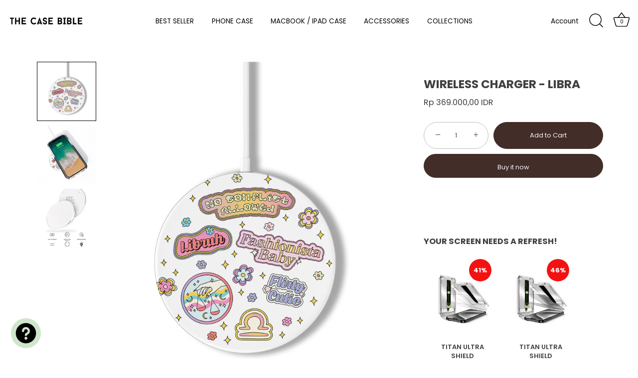

--- FILE ---
content_type: text/html; charset=utf-8
request_url: https://thecasebible.com/products/wireless-charger-libra
body_size: 55519
content:
<!doctype html>
<html class="no-js" lang="en">
<head>
  <!-- Showcase 7.1.3 -->

  <meta charset="utf-8" />
<meta name="viewport" content="width=device-width,initial-scale=1.0" />
<meta http-equiv="X-UA-Compatible" content="IE=edge">

<link rel="preconnect" href="https://cdn.shopify.com" crossorigin>
<link rel="preconnect" href="https://fonts.shopify.com" crossorigin>
<link rel="preconnect" href="https://monorail-edge.shopifysvc.com"><link rel="preload" as="font" href="//thecasebible.com/cdn/fonts/poppins/poppins_n4.0ba78fa5af9b0e1a374041b3ceaadf0a43b41362.woff2" type="font/woff2" crossorigin><link rel="preload" as="font" href="//thecasebible.com/cdn/fonts/poppins/poppins_n4.0ba78fa5af9b0e1a374041b3ceaadf0a43b41362.woff2" type="font/woff2" crossorigin><link rel="preload" as="font" href="//thecasebible.com/cdn/fonts/poppins/poppins_n7.56758dcf284489feb014a026f3727f2f20a54626.woff2" type="font/woff2" crossorigin><link rel="preload" as="font" href="//thecasebible.com/cdn/fonts/poppins/poppins_n4.0ba78fa5af9b0e1a374041b3ceaadf0a43b41362.woff2" type="font/woff2" crossorigin><link rel="preload" href="//thecasebible.com/cdn/shop/t/8/assets/vendor.min.js?v=29461139837223071051722426073" as="script">
<link rel="preload" href="//thecasebible.com/cdn/shop/t/8/assets/theme.js?v=97924319624581549641722426073" as="script"><link rel="canonical" href="https://thecasebible.com/products/wireless-charger-libra" /><link rel="icon" href="//thecasebible.com/cdn/shop/files/TCB.png?crop=center&height=48&v=1661952202&width=48" type="image/png">
<style>
    @font-face {
  font-family: Poppins;
  font-weight: 400;
  font-style: normal;
  font-display: swap;
  src: url("//thecasebible.com/cdn/fonts/poppins/poppins_n4.0ba78fa5af9b0e1a374041b3ceaadf0a43b41362.woff2") format("woff2"),
       url("//thecasebible.com/cdn/fonts/poppins/poppins_n4.214741a72ff2596839fc9760ee7a770386cf16ca.woff") format("woff");
}

    @font-face {
  font-family: Poppins;
  font-weight: 200;
  font-style: normal;
  font-display: swap;
  src: url("//thecasebible.com/cdn/fonts/poppins/poppins_n2.99893b093cc6b797a8baf99180056d9e77320b68.woff2") format("woff2"),
       url("//thecasebible.com/cdn/fonts/poppins/poppins_n2.c218f0380a81801a28158673003c167a54d2d69c.woff") format("woff");
}

    @font-face {
  font-family: Poppins;
  font-weight: 500;
  font-style: normal;
  font-display: swap;
  src: url("//thecasebible.com/cdn/fonts/poppins/poppins_n5.ad5b4b72b59a00358afc706450c864c3c8323842.woff2") format("woff2"),
       url("//thecasebible.com/cdn/fonts/poppins/poppins_n5.33757fdf985af2d24b32fcd84c9a09224d4b2c39.woff") format("woff");
}

    @font-face {
  font-family: Poppins;
  font-weight: 600;
  font-style: normal;
  font-display: swap;
  src: url("//thecasebible.com/cdn/fonts/poppins/poppins_n6.aa29d4918bc243723d56b59572e18228ed0786f6.woff2") format("woff2"),
       url("//thecasebible.com/cdn/fonts/poppins/poppins_n6.5f815d845fe073750885d5b7e619ee00e8111208.woff") format("woff");
}

    @font-face {
  font-family: Poppins;
  font-weight: 700;
  font-style: normal;
  font-display: swap;
  src: url("//thecasebible.com/cdn/fonts/poppins/poppins_n7.56758dcf284489feb014a026f3727f2f20a54626.woff2") format("woff2"),
       url("//thecasebible.com/cdn/fonts/poppins/poppins_n7.f34f55d9b3d3205d2cd6f64955ff4b36f0cfd8da.woff") format("woff");
}

    @font-face {
  font-family: Poppins;
  font-weight: 400;
  font-style: italic;
  font-display: swap;
  src: url("//thecasebible.com/cdn/fonts/poppins/poppins_i4.846ad1e22474f856bd6b81ba4585a60799a9f5d2.woff2") format("woff2"),
       url("//thecasebible.com/cdn/fonts/poppins/poppins_i4.56b43284e8b52fc64c1fd271f289a39e8477e9ec.woff") format("woff");
}

    @font-face {
  font-family: Poppins;
  font-weight: 700;
  font-style: italic;
  font-display: swap;
  src: url("//thecasebible.com/cdn/fonts/poppins/poppins_i7.42fd71da11e9d101e1e6c7932199f925f9eea42d.woff2") format("woff2"),
       url("//thecasebible.com/cdn/fonts/poppins/poppins_i7.ec8499dbd7616004e21155106d13837fff4cf556.woff") format("woff");
}

    @font-face {
  font-family: Poppins;
  font-weight: 700;
  font-style: normal;
  font-display: swap;
  src: url("//thecasebible.com/cdn/fonts/poppins/poppins_n7.56758dcf284489feb014a026f3727f2f20a54626.woff2") format("woff2"),
       url("//thecasebible.com/cdn/fonts/poppins/poppins_n7.f34f55d9b3d3205d2cd6f64955ff4b36f0cfd8da.woff") format("woff");
}

    @font-face {
  font-family: Poppins;
  font-weight: 400;
  font-style: normal;
  font-display: swap;
  src: url("//thecasebible.com/cdn/fonts/poppins/poppins_n4.0ba78fa5af9b0e1a374041b3ceaadf0a43b41362.woff2") format("woff2"),
       url("//thecasebible.com/cdn/fonts/poppins/poppins_n4.214741a72ff2596839fc9760ee7a770386cf16ca.woff") format("woff");
}

    @font-face {
  font-family: Poppins;
  font-weight: 400;
  font-style: normal;
  font-display: swap;
  src: url("//thecasebible.com/cdn/fonts/poppins/poppins_n4.0ba78fa5af9b0e1a374041b3ceaadf0a43b41362.woff2") format("woff2"),
       url("//thecasebible.com/cdn/fonts/poppins/poppins_n4.214741a72ff2596839fc9760ee7a770386cf16ca.woff") format("woff");
}

  </style>

  <meta name="theme-color" content="#422d28">

  <title>
    WIRELESS CHARGER - LIBRA &ndash; THE CASE BIBLE
  </title>

  <meta property="og:site_name" content="THE CASE BIBLE">
<meta property="og:url" content="https://thecasebible.com/products/wireless-charger-libra">
<meta property="og:title" content="WIRELESS CHARGER - LIBRA">
<meta property="og:type" content="product">
<meta property="og:description" content="Indonesia’s favorite destination for stylish tech-protection. Shipping worldwide. "><meta property="og:image" content="http://thecasebible.com/cdn/shop/products/wireless-charger-mockup-front_2291f737-668e-4443-bb72-e0f4bc2d5e5f_1200x1200.jpg?v=1661925494">
  <meta property="og:image:secure_url" content="https://thecasebible.com/cdn/shop/products/wireless-charger-mockup-front_2291f737-668e-4443-bb72-e0f4bc2d5e5f_1200x1200.jpg?v=1661925494">
  <meta property="og:image:width" content="960">
  <meta property="og:image:height" content="1200"><meta property="og:price:amount" content="369.000,00">
  <meta property="og:price:currency" content="IDR"><meta name="twitter:card" content="summary_large_image">
<meta name="twitter:title" content="WIRELESS CHARGER - LIBRA">
<meta name="twitter:description" content="Indonesia’s favorite destination for stylish tech-protection. Shipping worldwide. ">


  <style data-shopify>
    :root {
      --viewport-height: 100vh;
      --viewport-height-first-section: 100vh;
      --nav-height: 0;
    }
  </style>

  <link href="//thecasebible.com/cdn/shop/t/8/assets/styles.css?v=82600904965767432041768898568" rel="stylesheet" type="text/css" media="all" />

  <script>window.performance && window.performance.mark && window.performance.mark('shopify.content_for_header.start');</script><meta id="shopify-digital-wallet" name="shopify-digital-wallet" content="/56157503569/digital_wallets/dialog">
<meta name="shopify-checkout-api-token" content="0c138055e3253ed2885450f5c0ef1b20">
<meta id="in-context-paypal-metadata" data-shop-id="56157503569" data-venmo-supported="false" data-environment="production" data-locale="en_US" data-paypal-v4="true" data-currency="IDR">
<link rel="alternate" hreflang="x-default" href="https://thecasebible.com/products/wireless-charger-libra">
<link rel="alternate" hreflang="en" href="https://thecasebible.com/products/wireless-charger-libra">
<link rel="alternate" hreflang="en-SG" href="https://thecasebible.com/en-sg/products/wireless-charger-libra">
<link rel="alternate" hreflang="en-MY" href="https://thecasebible.com/en-sg/products/wireless-charger-libra">
<link rel="alternate" type="application/json+oembed" href="https://thecasebible.com/products/wireless-charger-libra.oembed">
<script async="async" src="/checkouts/internal/preloads.js?locale=en-ID"></script>
<script id="shopify-features" type="application/json">{"accessToken":"0c138055e3253ed2885450f5c0ef1b20","betas":["rich-media-storefront-analytics"],"domain":"thecasebible.com","predictiveSearch":true,"shopId":56157503569,"locale":"en"}</script>
<script>var Shopify = Shopify || {};
Shopify.shop = "thecasebible.myshopify.com";
Shopify.locale = "en";
Shopify.currency = {"active":"IDR","rate":"1.0"};
Shopify.country = "ID";
Shopify.theme = {"name":"TCB Website","id":170030235946,"schema_name":"Showcase","schema_version":"7.1.3","theme_store_id":677,"role":"main"};
Shopify.theme.handle = "null";
Shopify.theme.style = {"id":null,"handle":null};
Shopify.cdnHost = "thecasebible.com/cdn";
Shopify.routes = Shopify.routes || {};
Shopify.routes.root = "/";</script>
<script type="module">!function(o){(o.Shopify=o.Shopify||{}).modules=!0}(window);</script>
<script>!function(o){function n(){var o=[];function n(){o.push(Array.prototype.slice.apply(arguments))}return n.q=o,n}var t=o.Shopify=o.Shopify||{};t.loadFeatures=n(),t.autoloadFeatures=n()}(window);</script>
<script id="shop-js-analytics" type="application/json">{"pageType":"product"}</script>
<script defer="defer" async type="module" src="//thecasebible.com/cdn/shopifycloud/shop-js/modules/v2/client.init-shop-cart-sync_BT-GjEfc.en.esm.js"></script>
<script defer="defer" async type="module" src="//thecasebible.com/cdn/shopifycloud/shop-js/modules/v2/chunk.common_D58fp_Oc.esm.js"></script>
<script defer="defer" async type="module" src="//thecasebible.com/cdn/shopifycloud/shop-js/modules/v2/chunk.modal_xMitdFEc.esm.js"></script>
<script type="module">
  await import("//thecasebible.com/cdn/shopifycloud/shop-js/modules/v2/client.init-shop-cart-sync_BT-GjEfc.en.esm.js");
await import("//thecasebible.com/cdn/shopifycloud/shop-js/modules/v2/chunk.common_D58fp_Oc.esm.js");
await import("//thecasebible.com/cdn/shopifycloud/shop-js/modules/v2/chunk.modal_xMitdFEc.esm.js");

  window.Shopify.SignInWithShop?.initShopCartSync?.({"fedCMEnabled":true,"windoidEnabled":true});

</script>
<script>(function() {
  var isLoaded = false;
  function asyncLoad() {
    if (isLoaded) return;
    isLoaded = true;
    var urls = ["https:\/\/rio.pwztag.com\/rio.js?shop=thecasebible.myshopify.com","\/\/www.powr.io\/powr.js?powr-token=thecasebible.myshopify.com\u0026external-type=shopify\u0026shop=thecasebible.myshopify.com","https:\/\/shipping-bar.conversionbear.com\/script?app=shipping_bar\u0026shop=thecasebible.myshopify.com","https:\/\/cdn.logbase.io\/lb-upsell-wrapper.js?shop=thecasebible.myshopify.com","https:\/\/app.bestfreecdn.com\/storage\/js\/p-56157503569.js?ver=25\u0026shop=thecasebible.myshopify.com","https:\/\/cdn.hextom.com\/js\/eventpromotionbar.js?shop=thecasebible.myshopify.com","https:\/\/cdn.hextom.com\/js\/quickannouncementbar.js?shop=thecasebible.myshopify.com","https:\/\/cdn.hextom.com\/js\/freeshippingbar.js?shop=thecasebible.myshopify.com"];
    for (var i = 0; i < urls.length; i++) {
      var s = document.createElement('script');
      s.type = 'text/javascript';
      s.async = true;
      s.src = urls[i];
      var x = document.getElementsByTagName('script')[0];
      x.parentNode.insertBefore(s, x);
    }
  };
  if(window.attachEvent) {
    window.attachEvent('onload', asyncLoad);
  } else {
    window.addEventListener('load', asyncLoad, false);
  }
})();</script>
<script id="__st">var __st={"a":56157503569,"offset":25200,"reqid":"6fd11296-2b42-4fd6-8473-909c23c96f1e-1769253020","pageurl":"thecasebible.com\/products\/wireless-charger-libra","u":"da1e07d0ca4d","p":"product","rtyp":"product","rid":6982577094737};</script>
<script>window.ShopifyPaypalV4VisibilityTracking = true;</script>
<script id="captcha-bootstrap">!function(){'use strict';const t='contact',e='account',n='new_comment',o=[[t,t],['blogs',n],['comments',n],[t,'customer']],c=[[e,'customer_login'],[e,'guest_login'],[e,'recover_customer_password'],[e,'create_customer']],r=t=>t.map((([t,e])=>`form[action*='/${t}']:not([data-nocaptcha='true']) input[name='form_type'][value='${e}']`)).join(','),a=t=>()=>t?[...document.querySelectorAll(t)].map((t=>t.form)):[];function s(){const t=[...o],e=r(t);return a(e)}const i='password',u='form_key',d=['recaptcha-v3-token','g-recaptcha-response','h-captcha-response',i],f=()=>{try{return window.sessionStorage}catch{return}},m='__shopify_v',_=t=>t.elements[u];function p(t,e,n=!1){try{const o=window.sessionStorage,c=JSON.parse(o.getItem(e)),{data:r}=function(t){const{data:e,action:n}=t;return t[m]||n?{data:e,action:n}:{data:t,action:n}}(c);for(const[e,n]of Object.entries(r))t.elements[e]&&(t.elements[e].value=n);n&&o.removeItem(e)}catch(o){console.error('form repopulation failed',{error:o})}}const l='form_type',E='cptcha';function T(t){t.dataset[E]=!0}const w=window,h=w.document,L='Shopify',v='ce_forms',y='captcha';let A=!1;((t,e)=>{const n=(g='f06e6c50-85a8-45c8-87d0-21a2b65856fe',I='https://cdn.shopify.com/shopifycloud/storefront-forms-hcaptcha/ce_storefront_forms_captcha_hcaptcha.v1.5.2.iife.js',D={infoText:'Protected by hCaptcha',privacyText:'Privacy',termsText:'Terms'},(t,e,n)=>{const o=w[L][v],c=o.bindForm;if(c)return c(t,g,e,D).then(n);var r;o.q.push([[t,g,e,D],n]),r=I,A||(h.body.append(Object.assign(h.createElement('script'),{id:'captcha-provider',async:!0,src:r})),A=!0)});var g,I,D;w[L]=w[L]||{},w[L][v]=w[L][v]||{},w[L][v].q=[],w[L][y]=w[L][y]||{},w[L][y].protect=function(t,e){n(t,void 0,e),T(t)},Object.freeze(w[L][y]),function(t,e,n,w,h,L){const[v,y,A,g]=function(t,e,n){const i=e?o:[],u=t?c:[],d=[...i,...u],f=r(d),m=r(i),_=r(d.filter((([t,e])=>n.includes(e))));return[a(f),a(m),a(_),s()]}(w,h,L),I=t=>{const e=t.target;return e instanceof HTMLFormElement?e:e&&e.form},D=t=>v().includes(t);t.addEventListener('submit',(t=>{const e=I(t);if(!e)return;const n=D(e)&&!e.dataset.hcaptchaBound&&!e.dataset.recaptchaBound,o=_(e),c=g().includes(e)&&(!o||!o.value);(n||c)&&t.preventDefault(),c&&!n&&(function(t){try{if(!f())return;!function(t){const e=f();if(!e)return;const n=_(t);if(!n)return;const o=n.value;o&&e.removeItem(o)}(t);const e=Array.from(Array(32),(()=>Math.random().toString(36)[2])).join('');!function(t,e){_(t)||t.append(Object.assign(document.createElement('input'),{type:'hidden',name:u})),t.elements[u].value=e}(t,e),function(t,e){const n=f();if(!n)return;const o=[...t.querySelectorAll(`input[type='${i}']`)].map((({name:t})=>t)),c=[...d,...o],r={};for(const[a,s]of new FormData(t).entries())c.includes(a)||(r[a]=s);n.setItem(e,JSON.stringify({[m]:1,action:t.action,data:r}))}(t,e)}catch(e){console.error('failed to persist form',e)}}(e),e.submit())}));const S=(t,e)=>{t&&!t.dataset[E]&&(n(t,e.some((e=>e===t))),T(t))};for(const o of['focusin','change'])t.addEventListener(o,(t=>{const e=I(t);D(e)&&S(e,y())}));const B=e.get('form_key'),M=e.get(l),P=B&&M;t.addEventListener('DOMContentLoaded',(()=>{const t=y();if(P)for(const e of t)e.elements[l].value===M&&p(e,B);[...new Set([...A(),...v().filter((t=>'true'===t.dataset.shopifyCaptcha))])].forEach((e=>S(e,t)))}))}(h,new URLSearchParams(w.location.search),n,t,e,['guest_login'])})(!0,!0)}();</script>
<script integrity="sha256-4kQ18oKyAcykRKYeNunJcIwy7WH5gtpwJnB7kiuLZ1E=" data-source-attribution="shopify.loadfeatures" defer="defer" src="//thecasebible.com/cdn/shopifycloud/storefront/assets/storefront/load_feature-a0a9edcb.js" crossorigin="anonymous"></script>
<script data-source-attribution="shopify.dynamic_checkout.dynamic.init">var Shopify=Shopify||{};Shopify.PaymentButton=Shopify.PaymentButton||{isStorefrontPortableWallets:!0,init:function(){window.Shopify.PaymentButton.init=function(){};var t=document.createElement("script");t.src="https://thecasebible.com/cdn/shopifycloud/portable-wallets/latest/portable-wallets.en.js",t.type="module",document.head.appendChild(t)}};
</script>
<script data-source-attribution="shopify.dynamic_checkout.buyer_consent">
  function portableWalletsHideBuyerConsent(e){var t=document.getElementById("shopify-buyer-consent"),n=document.getElementById("shopify-subscription-policy-button");t&&n&&(t.classList.add("hidden"),t.setAttribute("aria-hidden","true"),n.removeEventListener("click",e))}function portableWalletsShowBuyerConsent(e){var t=document.getElementById("shopify-buyer-consent"),n=document.getElementById("shopify-subscription-policy-button");t&&n&&(t.classList.remove("hidden"),t.removeAttribute("aria-hidden"),n.addEventListener("click",e))}window.Shopify?.PaymentButton&&(window.Shopify.PaymentButton.hideBuyerConsent=portableWalletsHideBuyerConsent,window.Shopify.PaymentButton.showBuyerConsent=portableWalletsShowBuyerConsent);
</script>
<script>
  function portableWalletsCleanup(e){e&&e.src&&console.error("Failed to load portable wallets script "+e.src);var t=document.querySelectorAll("shopify-accelerated-checkout .shopify-payment-button__skeleton, shopify-accelerated-checkout-cart .wallet-cart-button__skeleton"),e=document.getElementById("shopify-buyer-consent");for(let e=0;e<t.length;e++)t[e].remove();e&&e.remove()}function portableWalletsNotLoadedAsModule(e){e instanceof ErrorEvent&&"string"==typeof e.message&&e.message.includes("import.meta")&&"string"==typeof e.filename&&e.filename.includes("portable-wallets")&&(window.removeEventListener("error",portableWalletsNotLoadedAsModule),window.Shopify.PaymentButton.failedToLoad=e,"loading"===document.readyState?document.addEventListener("DOMContentLoaded",window.Shopify.PaymentButton.init):window.Shopify.PaymentButton.init())}window.addEventListener("error",portableWalletsNotLoadedAsModule);
</script>

<script type="module" src="https://thecasebible.com/cdn/shopifycloud/portable-wallets/latest/portable-wallets.en.js" onError="portableWalletsCleanup(this)" crossorigin="anonymous"></script>
<script nomodule>
  document.addEventListener("DOMContentLoaded", portableWalletsCleanup);
</script>

<script id='scb4127' type='text/javascript' async='' src='https://thecasebible.com/cdn/shopifycloud/privacy-banner/storefront-banner.js'></script><link id="shopify-accelerated-checkout-styles" rel="stylesheet" media="screen" href="https://thecasebible.com/cdn/shopifycloud/portable-wallets/latest/accelerated-checkout-backwards-compat.css" crossorigin="anonymous">
<style id="shopify-accelerated-checkout-cart">
        #shopify-buyer-consent {
  margin-top: 1em;
  display: inline-block;
  width: 100%;
}

#shopify-buyer-consent.hidden {
  display: none;
}

#shopify-subscription-policy-button {
  background: none;
  border: none;
  padding: 0;
  text-decoration: underline;
  font-size: inherit;
  cursor: pointer;
}

#shopify-subscription-policy-button::before {
  box-shadow: none;
}

      </style>

<script>window.performance && window.performance.mark && window.performance.mark('shopify.content_for_header.end');</script>

  <script>
    document.documentElement.className = document.documentElement.className.replace('no-js', 'js');
    window.theme = window.theme || {};
    
      theme.money_format_with_code_preference = "\u003cspan class=\"money conversion-bear-money\"\u003eRp {{amount_with_comma_separator}} IDR\u003c\/span\u003e";
    
    theme.money_format = "\u003cspan class=\"money conversion-bear-money\"\u003e{{amount_with_comma_separator}} IDR\u003c\/span\u003e";
    theme.money_container = '.theme-money';
    theme.strings = {
      previous: "Previous",
      next: "Next",
      close: "Close",
      addressError: "Error looking up that address",
      addressNoResults: "No results for that address",
      addressQueryLimit: "You have exceeded the Google API usage limit. Consider upgrading to a \u003ca href=\"https:\/\/developers.google.com\/maps\/premium\/usage-limits\"\u003ePremium Plan\u003c\/a\u003e.",
      authError: "There was a problem authenticating your Google Maps API Key.",
      back: "Back",
      cartConfirmation: "You must agree to the terms and conditions before continuing.",
      loadMore: "Load more",
      infiniteScrollNoMore: "No more results",
      priceNonExistent: "Unavailable",
      buttonDefault: "Add to Cart",
      buttonPreorder: "Pre-order",
      buttonNoStock: "Out of stock",
      buttonNoVariant: "Unavailable",
      variantNoStock: "Sold out",
      unitPriceSeparator: " \/ ",
      colorBoxPrevious: "Previous",
      colorBoxNext: "Next",
      colorBoxClose: "Close",
      navigateHome: "Home",
      productAddingToCart: "Adding",
      productAddedToCart: "Added to cart",
      popupWasAdded: "was added to your cart",
      popupCheckout: "Checkout",
      popupContinueShopping: "Continue shopping",
      onlyXLeft: "[[ quantity ]] in stock",
      priceSoldOut: "Sold Out",
      inventoryLowStock: "Low stock",
      inventoryInStock: "In stock",
      loading: "Loading...",
      viewCart: "View cart",
      page: "Page {{ page }}",
      imageSlider: "Image slider",
      clearAll: "Clear all"
    };
    theme.routes = {
      root_url: '/',
      cart_url: '/cart',
      cart_add_url: '/cart/add',
      cart_change_url: '/cart/change',
      cart_update_url: '/cart/update.js',
      checkout: '/checkout'
    };
    theme.settings = {
      animationEnabledDesktop: true,
      animationEnabledMobile: true
    };

    theme.checkViewportFillers = function(){
      var toggleState = false;
      var elPageContent = document.getElementById('page-content');
      if(elPageContent) {
        var elOverlapSection = elPageContent.querySelector('.header-overlap-section');
        if (elOverlapSection) {
          var padding = parseInt(getComputedStyle(elPageContent).getPropertyValue('padding-top'));
          toggleState = ((Math.round(elOverlapSection.offsetTop) - padding) === 0);
        }
      }
      if(toggleState) {
        document.getElementsByTagName('body')[0].classList.add('header-section-overlap');
      } else {
        document.getElementsByTagName('body')[0].classList.remove('header-section-overlap');
      }
    };

    theme.assessAltLogo = function(){
      var elsOverlappers = document.querySelectorAll('.needs-alt-logo');
      var useAltLogo = false;
      if(elsOverlappers.length) {
        var elSiteControl = document.querySelector('#site-control');
        var elSiteControlInner = document.querySelector('#site-control .site-control__inner');
        var headerMid = elSiteControlInner.offsetTop + elSiteControl.offsetTop + elSiteControlInner.offsetHeight / 2;
        Array.prototype.forEach.call(elsOverlappers, function(el, i){
          var thisTop = el.getBoundingClientRect().top;
          var thisBottom = thisTop + el.offsetHeight;
          if(headerMid > thisTop && headerMid < thisBottom) {
            useAltLogo = true;
            return false;
          }
        });
      }
      if(useAltLogo) {
        document.getElementsByTagName('body')[0].classList.add('use-alt-logo');
      } else {
        document.getElementsByTagName('body')[0].classList.remove('use-alt-logo');
      }
    };
  </script>
<!-- BEGIN app block: shopify://apps/textbox-by-textify/blocks/app-embed/b5626f69-87af-4a23-ada4-1674452f85d0 --><script>console.log("Textify v1.06")</script>


<script>
  const primaryScript = document.createElement('script');
  primaryScript.src = "https://textify-cdn.com/textbox.js";
  primaryScript.defer = true;

  primaryScript.onerror = function () {
    const fallbackScript = document.createElement('script');
    fallbackScript.src = "https://cdn.shopify.com/s/files/1/0817/9846/3789/files/textbox.js";
    fallbackScript.defer = true;
    document.head.appendChild(fallbackScript);
  };
  document.head.appendChild(primaryScript);
</script>

<!-- END app block --><!-- BEGIN app block: shopify://apps/live-product-options/blocks/app-embed/88bfdf40-5e27-4962-a966-70c8d1e87757 --><script>
  window.theme = window.theme || {};window.theme.moneyFormat = "\u003cspan class=\"money conversion-bear-money\"\u003eRp {{amount_with_comma_separator}} IDR\u003c\/span\u003e";window.theme.moneyFormatWithCurrency = "\u003cspan class=\"money conversion-bear-money\"\u003eRp {{amount_with_comma_separator}} IDR\u003c\/span\u003e";
  window.theme.currencies = ['IDR'];
</script><script src="https://assets.cloudlift.app/api/assets/options.js?shop=thecasebible.myshopify.com" defer="defer"></script>
<!-- END app block --><!-- BEGIN app block: shopify://apps/vitals/blocks/app-embed/aeb48102-2a5a-4f39-bdbd-d8d49f4e20b8 --><link rel="preconnect" href="https://appsolve.io/" /><link rel="preconnect" href="https://cdn-sf.vitals.app/" /><script data-ver="58" id="vtlsAebData" class="notranslate">window.vtlsLiquidData = window.vtlsLiquidData || {};window.vtlsLiquidData.buildId = 56734;

window.vtlsLiquidData.apiHosts = {
	...window.vtlsLiquidData.apiHosts,
	"1": "https://appsolve.io"
};
	window.vtlsLiquidData.moduleSettings = {"14":{"45":6,"46":8,"47":10,"48":12,"49":8,"51":true,"52":true,"112":"dark","113":"bottom","198":"fafafa","199":"888888","200":"363636","201":"636363","202":"636363","203":14,"205":13,"206":460,"207":9,"222":false,"223":true,"353":"from","354":"purchased","355":"Someone","419":"second","420":"seconds","421":"minute","422":"minutes","423":"hour","424":"hours","433":"ago","458":"","474":"standard","475":"big_picture","490":false,"497":"added to cart","498":false,"499":false,"500":10,"501":"##count## people added this product to cart today:","515":"San Francisco, CA","557":true,"589":"00a332","799":60,"802":1,"807":"day","808":"days"},"22":{"165":true,"193":"f31212","234":"YOUR SCREEN NEEDS A REFRESH!","238":"left","323":"From","325":"Add to Cart","342":false,"406":false,"445":"Out of stock","486":"9608908931370,9608909422890","675":"1,6","856":"ffffff","857":"f6f6f6","858":"4f4f4f","960":"{\"productTitle\":{\"traits\":{\"titleLineClamp\":{\"default\":\"2\"},\"lineClamp\":{\"default\":\"3\"},\"fontWeight\":{\"default\":\"600\"}}}}","1015":1,"1017":1,"1019":true,"1022":true},"24":{"93":10,"94":"cee6ca","359":"000000","389":"An item in your cart is in high demand.","390":"Complete the order to make sure it’s yours!","502":false,"977":"{\"container\":{\"traits\":{\"margin\":{\"default\":\"5px 0 5px 0\"}}}}","1084":false,"1199":false,"1200":0},"48":{"469":true,"491":true,"588":true,"595":false,"603":"","605":"","606":".subtotal{\n    place-content: center !important;\n}\n\n.vtl-ub-bogo-box__add-to-cart{\n    background: white !important;\n    color: black !important;\n    border: 1px solid black !important;\n    border-radius: 20px !important;\n}","781":true,"783":1,"876":0,"1076":true,"1105":0,"1198":false},"50":{"527":"1","528":"9fd396","529":"none","530":"We're here to help! Contact us anytime even if it's just to say hi!","531":5,"534":false,"535":"circle","795":true,"796":true,"797":"right","798":"right","888":true,"890":true,"891":true,"892":"Chat us on Whatsapp","893":"Let us know if you have any questions.","894":"","919":"9fd396"},"53":{"636":"4b8e15","637":"ffffff","638":0,"639":5,"640":"You save:","642":"Out of stock","643":"This item:","644":"Total Price:","645":true,"646":"Add to cart","647":"for","648":"with","649":"off","650":"each","651":"Buy","652":"Subtotal","653":"Discount","654":"Old price","655":0,"656":0,"657":0,"658":0,"659":"ffffff","660":14,"661":"center","671":"000000","702":"Quantity","731":"and","733":2,"734":"f0699d","735":"8e86ed","736":true,"737":true,"738":false,"739":"right","740":60,"741":"Free of charge","742":"Free","743":"Claim gift","744":"2","750":"Gift","762":"Discount","763":false,"773":"Your product has been added to the cart.","786":"save","848":"ffffff","849":"f6f6f6","850":"4f4f4f","851":"Per item:","895":"eceeef","1007":"Pick another","1010":"{}","1012":true,"1028":"Other customers loved this offer","1029":"Add to order\t","1030":"Added to order","1031":"Check out","1032":1,"1033":"{}","1035":"See more","1036":"See less","1037":"{}","1077":"%","1083":"Check out","1085":100,"1086":"cd1900","1091":10,"1092":1,"1093":"{}","1164":"Free shipping","1188":"light","1190":"center","1191":"light","1192":"square"},"59":{"929":"Notify Me When Available","930":"Notify me when back in stock","931":"Enter your contact information below to receive a notification as soon as the desired product is back in stock.","932":"","933":"Notify me when available","934":"stop_selling","947":"{}","981":false,"983":"E-mail","984":"Invalid email address","985":"Thank you for subscribing","986":"You are all set to receive a notification as soon as the product becomes available again.","987":"SMS","988":"Something went wrong","989":"Please try to subscribe again.","991":"Invalid phone number","993":"Phone number","1006":"Phone number should contain only digits","1106":false}};

window.vtlsLiquidData.shopThemeName = "Showcase";window.vtlsLiquidData.settingTranslation = {"22":{"234":{"en":"YOUR SCREEN NEEDS A REFRESH!"},"323":{"en":"From"},"325":{"en":"Add to Cart"},"445":{"en":"Out of stock"}},"14":{"353":{"en":"from"},"354":{"en":"purchased"},"355":{"en":"Someone"},"419":{"en":"second"},"420":{"en":"seconds"},"421":{"en":"minute"},"422":{"en":"minutes"},"423":{"en":"hour"},"424":{"en":"hours"},"433":{"en":"ago"},"497":{"en":"added to cart"},"501":{"en":"##count## people added this product to cart today:"},"515":{"en":"San Francisco, CA"},"808":{"en":"days"},"807":{"en":"day"}},"24":{"389":{"en":"An item in your cart is in high demand."},"390":{"en":"Complete the order to make sure it’s yours!"}},"50":{"530":{"en":"We're here to help! Contact us anytime even if it's just to say hi!"},"892":{"en":"Chat us on Whatsapp"},"893":{"en":"Let us know if you have any questions."},"894":{"en":""}},"53":{"640":{"en":"You save:"},"642":{"en":"Out of stock"},"643":{"en":"This item:"},"644":{"en":"Total Price:"},"646":{"en":"Add to cart"},"647":{"en":"for"},"648":{"en":"with"},"649":{"en":"off"},"650":{"en":"each"},"651":{"en":"Buy"},"652":{"en":"Subtotal"},"653":{"en":"Discount"},"654":{"en":"Old price"},"702":{"en":"Quantity"},"731":{"en":"and"},"741":{"en":"Free of charge"},"742":{"en":"Free"},"743":{"en":"Claim gift"},"750":{"en":"Gift"},"762":{"en":"Discount"},"773":{"en":"Your product has been added to the cart."},"786":{"en":"save"},"851":{"en":"Per item:"},"1007":{"en":"Pick another"},"1028":{"en":"Other customers loved this offer"},"1029":{"en":"Add to order\t"},"1030":{"en":"Added to order"},"1031":{"en":"Check out"},"1035":{"en":"See more"},"1036":{"en":"See less"},"1083":{"en":"Check out"},"1164":{"en":"Free shipping"},"1167":{"en":"Unavailable"}},"59":{"929":{"en":"Notify Me When Available"},"930":{"en":"Notify me when back in stock"},"931":{"en":"Enter your contact information below to receive a notification as soon as the desired product is back in stock."},"932":{"en":""},"933":{"en":"Notify me when available"},"985":{"en":"Thank you for subscribing"},"986":{"en":"You are all set to receive a notification as soon as the product becomes available again."},"987":{"en":"SMS"},"988":{"en":"Something went wrong"},"989":{"en":"Please try to subscribe again."},"983":{"en":"E-mail"},"984":{"en":"Invalid email address"},"991":{"en":"Invalid phone number"},"993":{"en":"Phone number"},"1006":{"en":"Phone number should contain only digits"}}};window.vtlsLiquidData.liveChatChannels={"has_multiple_channels":false,"agents":[{"name":"The Case Bible","role":"Admin Whatsapp","channelType":0,"channelValue":"https:\/\/wa.me\/6287837198094","schedule":[[["2:00","10:00"]],[["2:00","10:00"]],[["2:00","10:00"]],[["2:00","10:00"]],[["2:00","10:00"]],[["2:00","10:00"]],[["2:00","10:00"]]]}]};window.vtlsLiquidData.ubOfferTypes={"1":[1,2]};window.vtlsLiquidData.usesFunctions=true;window.vtlsLiquidData.shopSettings={};window.vtlsLiquidData.shopSettings.cartType="add_in_modal";window.vtlsLiquidData.spat="68e8acc2f562dfaae4617d6973a25345";window.vtlsLiquidData.shopInfo={id:56157503569,domain:"thecasebible.com",shopifyDomain:"thecasebible.myshopify.com",primaryLocaleIsoCode: "en",defaultCurrency:"IDR",enabledCurrencies:["IDR"],moneyFormat:"\u003cspan class=\"money conversion-bear-money\"\u003e{{amount_with_comma_separator}} IDR\u003c\/span\u003e",moneyWithCurrencyFormat:"\u003cspan class=\"money conversion-bear-money\"\u003eRp {{amount_with_comma_separator}} IDR\u003c\/span\u003e",appId:"1",appName:"Vitals",};window.vtlsLiquidData.acceptedScopes = {"1":[26,25,27,28,29,30,31,32,33,34,35,36,37,38,22,2,8,14,20,24,16,18,10,13,21,4,11,1,7,3,19,23,15,17,9,12,49,51,46,47,50,52,48,53]};window.vtlsLiquidData.product = {"id": 6982577094737,"available": true,"title": "WIRELESS CHARGER - LIBRA","handle": "wireless-charger-libra","vendor": "THE CASE BIBLE","type": "","tags": ["CHARGER","HOROSCOPE","LIBRA","WIRELESS","ZODIAC"],"description": "","featured_image":{"src": "//thecasebible.com/cdn/shop/products/wireless-charger-mockup-front_2291f737-668e-4443-bb72-e0f4bc2d5e5f.jpg?v=1661925494","aspect_ratio": "0.8"},"collectionIds": [266760192081,267199348817,266760519761],"variants": [{"id": 40108915228753,"title": "Default Title","option1": "Default Title","option2": null,"option3": null,"price": 36900000,"compare_at_price": null,"available": true,"image":null,"featured_media_id":null,"is_preorderable":0,"is_inventory_tracked":true,"has_inventory":true}],"options": [{"name": "Title"}],"metafields": {"reviews": {}}};window.vtlsLiquidData.cacheKeys = [1661334549,1769075104,1757215511,1767858605,1661334549,0,1734020592,0 ];</script><script id="vtlsAebDynamicFunctions" class="notranslate">window.vtlsLiquidData = window.vtlsLiquidData || {};window.vtlsLiquidData.dynamicFunctions = ({$,vitalsGet,vitalsSet,VITALS_GET_$_DESCRIPTION,VITALS_GET_$_END_SECTION,VITALS_GET_$_ATC_FORM,VITALS_GET_$_ATC_BUTTON,submit_button,form_add_to_cart,cartItemVariantId,VITALS_EVENT_CART_UPDATED,VITALS_EVENT_DISCOUNTS_LOADED,VITALS_EVENT_RENDER_CAROUSEL_STARS,VITALS_EVENT_RENDER_COLLECTION_STARS,VITALS_EVENT_SMART_BAR_RENDERED,VITALS_EVENT_SMART_BAR_CLOSED,VITALS_EVENT_TABS_RENDERED,VITALS_EVENT_VARIANT_CHANGED,VITALS_EVENT_ATC_BUTTON_FOUND,VITALS_IS_MOBILE,VITALS_PAGE_TYPE,VITALS_APPEND_CSS,VITALS_HOOK__CAN_EXECUTE_CHECKOUT,VITALS_HOOK__GET_CUSTOM_CHECKOUT_URL_PARAMETERS,VITALS_HOOK__GET_CUSTOM_VARIANT_SELECTOR,VITALS_HOOK__GET_IMAGES_DEFAULT_SIZE,VITALS_HOOK__ON_CLICK_CHECKOUT_BUTTON,VITALS_HOOK__DONT_ACCELERATE_CHECKOUT,VITALS_HOOK__ON_ATC_STAY_ON_THE_SAME_PAGE,VITALS_HOOK__CAN_EXECUTE_ATC,VITALS_FLAG__IGNORE_VARIANT_ID_FROM_URL,VITALS_FLAG__UPDATE_ATC_BUTTON_REFERENCE,VITALS_FLAG__UPDATE_CART_ON_CHECKOUT,VITALS_FLAG__USE_CAPTURE_FOR_ATC_BUTTON,VITALS_FLAG__USE_FIRST_ATC_SPAN_FOR_PRE_ORDER,VITALS_FLAG__USE_HTML_FOR_STICKY_ATC_BUTTON,VITALS_FLAG__STOP_EXECUTION,VITALS_FLAG__USE_CUSTOM_COLLECTION_FILTER_DROPDOWN,VITALS_FLAG__PRE_ORDER_START_WITH_OBSERVER,VITALS_FLAG__PRE_ORDER_OBSERVER_DELAY,VITALS_FLAG__ON_CHECKOUT_CLICK_USE_CAPTURE_EVENT,handle,}) => {return {"147": {"location":"form","locator":"after"},"154": {"location":"form","locator":"after"},"686": {"location":"description","locator":"after"},};};</script><script id="vtlsAebDocumentInjectors" class="notranslate">window.vtlsLiquidData = window.vtlsLiquidData || {};window.vtlsLiquidData.documentInjectors = ({$,vitalsGet,vitalsSet,VITALS_IS_MOBILE,VITALS_APPEND_CSS}) => {const documentInjectors = {};documentInjectors["2"]={};documentInjectors["2"]["d"]=[];documentInjectors["2"]["d"]["0"]={};documentInjectors["2"]["d"]["0"]["a"]={"l":"before"};documentInjectors["2"]["d"]["0"]["s"]="div#shopify-section-footer";documentInjectors["3"]={};documentInjectors["3"]["d"]=[];documentInjectors["3"]["d"]["0"]={};documentInjectors["3"]["d"]["0"]["a"]=null;documentInjectors["3"]["d"]["0"]["s"]=".subtotal";documentInjectors["3"]["d"]["0"]["js"]=function(left_subtotal, right_subtotal, cart_html) { var vitalsDiscountsDiv = ".vitals-discounts";
if ($(vitalsDiscountsDiv).length === 0) {
$('.subtotal').html(cart_html);
}

};documentInjectors["5"]={};documentInjectors["5"]["d"]=[];documentInjectors["5"]["d"]["0"]={};documentInjectors["5"]["d"]["0"]["a"]={"l":"prepend"};documentInjectors["5"]["d"]["0"]["s"]=".nav-right-side";documentInjectors["1"]={};documentInjectors["1"]["d"]=[];documentInjectors["1"]["d"]["0"]={};documentInjectors["1"]["d"]["0"]["a"]=[];documentInjectors["1"]["d"]["0"]["s"]=".product-area.product-detail-accordion";documentInjectors["1"]["d"]["1"]={};documentInjectors["1"]["d"]["1"]["a"]=null;documentInjectors["1"]["d"]["1"]["s"]=".description";documentInjectors["1"]["d"]["2"]={};documentInjectors["1"]["d"]["2"]["a"]=null;documentInjectors["1"]["d"]["2"]["s"]=".product-detail-accordion";documentInjectors["12"]={};documentInjectors["12"]["d"]=[];documentInjectors["12"]["d"]["0"]={};documentInjectors["12"]["d"]["0"]["a"]=null;documentInjectors["12"]["d"]["0"]["s"]=".product-purchase-form.feedback-add_in_modal";documentInjectors["12"]["d"]["1"]={};documentInjectors["12"]["d"]["1"]["a"]=[];documentInjectors["12"]["d"]["1"]["s"]="form[action*=\"\/cart\/add\"]:visible:not([id*=\"product-form-installment\"]):not([id*=\"product-installment-form\"]):not(.vtls-exclude-atc-injector *)";documentInjectors["11"]={};documentInjectors["11"]["d"]=[];documentInjectors["11"]["d"]["0"]={};documentInjectors["11"]["d"]["0"]["a"]={"ctx":"outside"};documentInjectors["11"]["d"]["0"]["s"]=".product-detail__form__action.button";documentInjectors["11"]["d"]["1"]={};documentInjectors["11"]["d"]["1"]["a"]={"ctx":"inside","last":false};documentInjectors["11"]["d"]["1"]["s"]="[type=\"submit\"]:not(.swym-button)";documentInjectors["11"]["d"]["2"]={};documentInjectors["11"]["d"]["2"]["a"]={"ctx":"inside","last":false};documentInjectors["11"]["d"]["2"]["s"]="[name=\"add\"]:not(.swym-button)";documentInjectors["6"]={};documentInjectors["6"]["d"]=[];documentInjectors["6"]["d"]["0"]={};documentInjectors["6"]["d"]["0"]["a"]=[];documentInjectors["6"]["d"]["0"]["s"]=".product-list";documentInjectors["15"]={};documentInjectors["15"]["d"]=[];documentInjectors["15"]["d"]["0"]={};documentInjectors["15"]["d"]["0"]["a"]=[];documentInjectors["15"]["d"]["0"]["s"]="form[action*=\"\/cart\"] a[href*=\"\/products\/{{product_handle}}\"]";return documentInjectors;};</script><script id="vtlsAebBundle" src="https://cdn-sf.vitals.app/assets/js/bundle-c707dde24da448c989aa29a785c8238f.js" async></script>

<!-- END app block --><!-- BEGIN app block: shopify://apps/uploadly-file-upload/blocks/app-embed/d91e9a53-de3d-49df-b7a1-ac8a15b213e5 -->
  <script>
    window.ph_product_collections = `ACCESSORIES,HOROSCOPE COLLECTION,WIRELESS CHARGER,`;

    window.ph_product_collections_id = `266760192081,267199348817,266760519761,`;
  </script>


<div data-ph-meta="{&quot;buy_button&quot;:false,&quot;field_648170800fea53c6f464a9e0&quot;:{&quot;status&quot;:&quot;false&quot;,&quot;position&quot;:1,&quot;data&quot;:{&quot;fieldname&quot;:&quot;Upload your custom file:&quot;,&quot;atcTitle&quot;:&quot;Upload a file:&quot;,&quot;uploadButtonText&quot;:&quot;Choose Image&quot;,&quot;uploadButtonText2&quot;:&quot;Change Image&quot;,&quot;dialogInstructionOne&quot;:&quot;Choose an image from the list to crop or enhance it. To add more files, use the links on the left&quot;,&quot;dialogInstructionTwo&quot;:&quot;Choose an image from the list to crop or enhance it. To add more files, use the menu icon in the top left&quot;,&quot;dialogInstructionThree&quot;:&quot;If you have trouble uploading, click ⋮ in the top right, then ‘Open in Chrome’&quot;,&quot;buttonTextSize&quot;:14,&quot;buttonFontSize&quot;:14,&quot;fontStyle&quot;:&quot;Theme Font&quot;,&quot;introTitleColor&quot;:&quot;#000&quot;,&quot;buttonCol&quot;:&quot;#fff&quot;,&quot;buttonBg&quot;:&quot;#8a90e5&quot;,&quot;buttonTopBottomPadding&quot;:10,&quot;buttonLeftRightPadding&quot;:10,&quot;buttonBorderRadius&quot;:3,&quot;buttonWidth&quot;:&quot;Auto&quot;,&quot;buttonDialogLang&quot;:&quot;English&quot;,&quot;dialogLanguage&quot;:&quot;en&quot;,&quot;opt1&quot;:true,&quot;op2&quot;:false,&quot;maximumFiles&quot;:3,&quot;minimumfiles&quot;:0,&quot;opt3&quot;:false,&quot;fopt1&quot;:true,&quot;fopt2&quot;:false,&quot;fopt3&quot;:false,&quot;pdf&quot;:false,&quot;word&quot;:false,&quot;customFile&quot;:false,&quot;fileTypes&quot;:[],&quot;buttonStatus&quot;:&quot;Disable&quot;,&quot;textFieldName&quot;:&quot;Notes:&quot;,&quot;fieldHelpText&quot;:&quot;&quot;,&quot;textFieldMaxLength&quot;:&quot;No&quot;,&quot;textFieldMaxChars&quot;:&quot;30&quot;,&quot;textFieldRequired&quot;:&quot;No&quot;,&quot;textFieldRequiredMessage&quot;:&quot;Please enter a text!&quot;,&quot;textFieldrequiredMessageButtonText&quot;:&quot;OK&quot;,&quot;fileSizeRestriction&quot;:false,&quot;fileSizeRestrictionType&quot;:&quot;minimumFileRestriction&quot;,&quot;fileSizeMinimumRestriction&quot;:&quot;2&quot;,&quot;fileSizeMaximumRestriction&quot;:&quot;4&quot;,&quot;fileSizeMinMaxMinimum&quot;:&quot;2&quot;,&quot;fileSizeMinMaxMaximum&quot;:&quot;4&quot;,&quot;no&quot;:true,&quot;yes&quot;:false,&quot;fileRequiredMessage&quot;:&quot;Please upload a file!&quot;,&quot;fileRequiredMessageButtonText&quot;:&quot;OK&quot;,&quot;allowCropping&quot;:true,&quot;croppingType&quot;:&quot;crop_free&quot;,&quot;croppingAspectRatio&quot;:&quot;3:2&quot;,&quot;allowEditing&quot;:false,&quot;editingType&quot;:&quot;optional&quot;,&quot;buttonStatus2&quot;:&quot;Disable&quot;,&quot;imageWidth&quot;:&quot;1800&quot;,&quot;imageHeight&quot;:&quot;1200&quot;,&quot;selectedUploadSources&quot;:&quot;file camera url facebook instagram gdrive gphotos dropbox nft evernote flickr onedrive box vk huddle&quot;,&quot;productCondition&quot;:{&quot;condition&quot;:&quot;&quot;,&quot;products&quot;:[&quot;3D POPSTAND - ABOVE YOU&quot;],&quot;productIds&quot;:[&quot;gid:\/\/shopify\/Product\/6956500811857&quot;],&quot;collection&quot;:[],&quot;collectionIds&quot;:[],&quot;prodOpt&quot;:&quot;&quot;,&quot;prodTitleEqual&quot;:[],&quot;prodTitleContains&quot;:[],&quot;collOpt&quot;:&quot;&quot;,&quot;collectionTitleEqual&quot;:[],&quot;collectionTitleContains&quot;:[]},&quot;allVariants&quot;:true,&quot;anyConditionVariant&quot;:false,&quot;allConditionVariant&quot;:false,&quot;noneConditionVariant&quot;:false,&quot;allVariantValues&quot;:[],&quot;anyConditionCheck&quot;:false,&quot;allConditionCheck&quot;:false,&quot;showAllFields&quot;:false,&quot;thisProduct&quot;:true,&quot;thisCollection&quot;:false,&quot;ucCustomTransalations&quot;:{&quot;uploading&quot;:&quot;Uploading... Please wait.&quot;,&quot;loadingInfo&quot;:&quot;Loading info...&quot;,&quot;errors_default&quot;:&quot;Error&quot;,&quot;error_invalid_filetype&quot;:&quot;Invalid file type&quot;,&quot;errors_baddata&quot;:&quot;Incorrect value&quot;,&quot;errors_size&quot;:&quot;File too big&quot;,&quot;errors_upload&quot;:&quot;Can&#39;t upload&quot;,&quot;errors_user&quot;:&quot;Upload canceled&quot;,&quot;errors_info&quot;:&quot;Can&#39;t load info&quot;,&quot;errors_image&quot;:&quot;Only images allowed&quot;,&quot;draghere&quot;:&quot;Drop a file here&quot;,&quot;one&quot;:&quot;1 file&quot;,&quot;file_other&quot;:&quot;1 files&quot;,&quot;buttons_cancel&quot;:&quot;Cancel&quot;,&quot;buttons_remove&quot;:&quot;Remove&quot;,&quot;buttons_choose_files_one&quot;:&quot;Choose a file&quot;,&quot;buttons_choose_files_other&quot;:&quot;Choose files&quot;,&quot;buttons_choose_images_one&quot;:&quot;Choose an image&quot;,&quot;buttons_choose_images_other&quot;:&quot;Choose images&quot;,&quot;dialog_close&quot;:&quot;Close&quot;,&quot;dialog_done&quot;:&quot;Done&quot;,&quot;dialog_showFiles&quot;:&quot;Show files&quot;,&quot;dialog_tabs_names_preview&quot;:&quot;Preview&quot;,&quot;dialog_tabs_names_file&quot;:&quot;Local Files&quot;,&quot;dialog_tabs_names_url&quot;:&quot;Direct Link&quot;,&quot;dialog_tabs_names_file_drag&quot;:&quot;drag \u0026 drop\u003cbr\u003eany files&quot;,&quot;dialog_tabs_names_file_or&quot;:&quot;or&quot;,&quot;dialog_tabs_names_file_also&quot;:&quot;or choose from&quot;,&quot;dialog_tabs_names_file_button&quot;:&quot;Choose a local file&quot;,&quot;dialog_tabs_names_url_title&quot;:&quot;Files from the Web&quot;,&quot;dialog_tabs_names_url_line2&quot;:&quot;Provide the link.&quot;,&quot;dialog_tabs_names_url_input&quot;:&quot;Paste your link here...&quot;,&quot;dialog_tabs_names_url_button&quot;:&quot;Upload&quot;,&quot;dialog_tabs_names_camera_title&quot;:&quot;File from web camera&quot;,&quot;dialog_tabs_names_camera_capture&quot;:&quot;Take a photo&quot;,&quot;dialog_tabs_names_camera_mirror&quot;:&quot;Mirror&quot;,&quot;dialog_tabs_names_camera_startRecord&quot;:&quot;Record a video&quot;,&quot;dialog_tabs_names_camera_stopRecord&quot;:&quot;Stop&quot;,&quot;dialog_tabs_names_camera_retry&quot;:&quot;Request permissions again&quot;,&quot;dialog_tabs_names_camera_pleaseAllow_title&quot;:&quot;Please allow access to your camera&quot;,&quot;dialog_tabs_names_camera_pleaseAllow_text&quot;:&quot;You have been prompted to allow camera access from this site.\u003cbr\u003eIn order to take pictures with your camera you must approve this request.&quot;,&quot;notFound_title&quot;:&quot;No camera detected&quot;,&quot;notFound_text&quot;:&quot;Looks like you have no camera connected to this device.&quot;,&quot;dialog_tabs_names_preview_back&quot;:&quot;Back&quot;,&quot;dialog_tabs_names_preview_done&quot;:&quot;Add&quot;,&quot;dialog_tabs_names_preview_unknown_done&quot;:&quot;Skip preview and accept&quot;,&quot;dialog_tabs_names_preview_regular_title&quot;:&quot;Add this file?&quot;,&quot;dialog_tabs_names_preview_regular_line1&quot;:&quot;You are about to add the file above.&quot;,&quot;dialog_tabs_names_preview_regular_line2&quot;:&quot;Please confirm.&quot;,&quot;dialog_tabs_names_preview_image_title&quot;:&quot;Add this image?&quot;,&quot;dialog_tabs_names_preview_crop_title&quot;:&quot;Crop and add this image&quot;,&quot;dialog_tabs_names_preview_crop_free&quot;:&quot;free&quot;,&quot;dialog_tabs_names_preview_video_title&quot;:&quot;Add this video?&quot;,&quot;dialog_tabs_names_preview_error_default_title&quot;:&quot;Oops!&quot;,&quot;dialog_tabs_names_preview_error_default_text&quot;:&quot;Something went wrong during the upload.&quot;,&quot;dialog_tabs_names_preview_error_default_back&quot;:&quot;Please try again&quot;,&quot;dialog_tabs_names_preview_error_loadImage_text&quot;:&quot;Can&#39;t load image&quot;,&quot;dialog_tabs_names_preview_multiple_question&quot;:&quot;Add files?&quot;,&quot;dialog_tabs_names_preview_multiple_tooManyFiles&quot;:&quot;You&#39;ve chosen too many files. max is maximum.&quot;,&quot;dialog_tabs_names_preview_multiple_title&quot;:&quot;You&#39;ve chosen files.&quot;,&quot;dialog_tabs_names_preview_multiple_tooFewFiles&quot;:&quot;You&#39;ve chosen files. At least min required.&quot;,&quot;dialog_tabs_names_preview_multiple_clear&quot;:&quot;Remove all&quot;,&quot;effects_captions_blur&quot;:&quot;Blur&quot;,&quot;effects_captions_crop&quot;:&quot;Crop&quot;,&quot;effects_captions_enhance&quot;:&quot;Enhance&quot;,&quot;effects_captions_flip&quot;:&quot;Flip&quot;,&quot;effects_captions_grayscale&quot;:&quot;Grayscale&quot;,&quot;effects_captions_invert&quot;:&quot;Invert&quot;,&quot;effects_captions_mirror&quot;:&quot;Mirror&quot;,&quot;effects_captions_rotate&quot;:&quot;Rotate&quot;,&quot;effects_captions_sharp&quot;:&quot;Sharpen&quot;,&quot;effects_apply_button&quot;:&quot;Apply&quot;},&quot;fileRequiredButton&quot;:&quot;&quot;,&quot;previewStyle&quot;:&quot;tile_preview&quot;,&quot;customStyling&quot;:{&quot;container&quot;:&quot;&quot;,&quot;heading&quot;:&quot;&quot;,&quot;button&quot;:&quot;&quot;},&quot;targetingType&quot;:&quot;expert&quot;,&quot;thisProductVariants&quot;:false,&quot;selectedProducts&quot;:[{&quot;id&quot;:&quot;gid:\/\/shopify\/Product\/6956500811857&quot;,&quot;title&quot;:&quot;3D POPSTAND - ABOVE YOU&quot;}],&quot;fileExtensions&quot;:[],&quot;translations&quot;:[]}}}"></div>

<script>
  try {
    window.ph_meta_fields = JSON.parse(document.querySelector('[data-ph-meta]').getAttribute('data-ph-meta'));
  } catch (err) {
    window.ph_meta_fields = {};
  }

  console.log("cli3 update v3.7");
</script>


<script>
  const uploadlyprimaryScript = document.createElement('script');
  uploadlyprimaryScript.src = "https://uploadly-cdn.com/uploadly.js";
  uploadlyprimaryScript.defer = true;

  uploadlyprimaryScript.onerror = function () {
    const fallbackScript = document.createElement('script');
    fallbackScript.src = "https://cdn.shopify.com/s/files/1/0515/2384/6340/files/uploadly.js";
    fallbackScript.defer = true;
    document.head.appendChild(fallbackScript);
  };
  document.head.appendChild(uploadlyprimaryScript);
</script>
<script async src="https://cdn.shopify.com/s/files/1/0515/2384/6340/files/uploadcarev2.js?v=1727778997"></script>




<!-- END app block --><!-- BEGIN app block: shopify://apps/go-product-page-gallery-zoom/blocks/app-embed/00e2bd89-9dbb-4f36-8a7f-03768835bc78 -->

<script>
  if (typeof __productWizRio !== 'undefined') {
    throw new Error('Rio code has already been instantiated!');
  }
  var __productWizRioProduct = {"id":6982577094737,"title":"WIRELESS CHARGER - LIBRA","handle":"wireless-charger-libra","description":"","published_at":"2022-08-31T12:57:44+07:00","created_at":"2022-08-31T12:57:44+07:00","vendor":"THE CASE BIBLE","type":"","tags":["CHARGER","HOROSCOPE","LIBRA","WIRELESS","ZODIAC"],"price":36900000,"price_min":36900000,"price_max":36900000,"available":true,"price_varies":false,"compare_at_price":null,"compare_at_price_min":0,"compare_at_price_max":0,"compare_at_price_varies":false,"variants":[{"id":40108915228753,"title":"Default Title","option1":"Default Title","option2":null,"option3":null,"sku":"","requires_shipping":true,"taxable":true,"featured_image":null,"available":true,"name":"WIRELESS CHARGER - LIBRA","public_title":null,"options":["Default Title"],"price":36900000,"weight":350,"compare_at_price":null,"inventory_management":"shopify","barcode":"","requires_selling_plan":false,"selling_plan_allocations":[]}],"images":["\/\/thecasebible.com\/cdn\/shop\/products\/wireless-charger-mockup-front_2291f737-668e-4443-bb72-e0f4bc2d5e5f.jpg?v=1661925494","\/\/thecasebible.com\/cdn\/shop\/products\/SKU_0ff77176-76d4-4a4f-a78f-5a92b968bb2b.jpg?v=1661925494","\/\/thecasebible.com\/cdn\/shop\/products\/newwirelessfeatures_bce8acfb-0e51-4efc-999a-4865a97c8db1.jpg?v=1661925490"],"featured_image":"\/\/thecasebible.com\/cdn\/shop\/products\/wireless-charger-mockup-front_2291f737-668e-4443-bb72-e0f4bc2d5e5f.jpg?v=1661925494","options":["Title"],"media":[{"alt":null,"id":23411171033169,"position":1,"preview_image":{"aspect_ratio":0.8,"height":1200,"width":960,"src":"\/\/thecasebible.com\/cdn\/shop\/products\/wireless-charger-mockup-front_2291f737-668e-4443-bb72-e0f4bc2d5e5f.jpg?v=1661925494"},"aspect_ratio":0.8,"height":1200,"media_type":"image","src":"\/\/thecasebible.com\/cdn\/shop\/products\/wireless-charger-mockup-front_2291f737-668e-4443-bb72-e0f4bc2d5e5f.jpg?v=1661925494","width":960},{"alt":null,"id":23411171000401,"position":2,"preview_image":{"aspect_ratio":0.8,"height":1200,"width":960,"src":"\/\/thecasebible.com\/cdn\/shop\/products\/SKU_0ff77176-76d4-4a4f-a78f-5a92b968bb2b.jpg?v=1661925494"},"aspect_ratio":0.8,"height":1200,"media_type":"image","src":"\/\/thecasebible.com\/cdn\/shop\/products\/SKU_0ff77176-76d4-4a4f-a78f-5a92b968bb2b.jpg?v=1661925494","width":960},{"alt":null,"id":23411171360849,"position":3,"preview_image":{"aspect_ratio":0.8,"height":1200,"width":960,"src":"\/\/thecasebible.com\/cdn\/shop\/products\/newwirelessfeatures_bce8acfb-0e51-4efc-999a-4865a97c8db1.jpg?v=1661925490"},"aspect_ratio":0.8,"height":1200,"media_type":"image","src":"\/\/thecasebible.com\/cdn\/shop\/products\/newwirelessfeatures_bce8acfb-0e51-4efc-999a-4865a97c8db1.jpg?v=1661925490","width":960}],"requires_selling_plan":false,"selling_plan_groups":[],"content":""};
  if (typeof __productWizRioProduct === 'object' && __productWizRioProduct !== null) {
    __productWizRioProduct.options = [{"name":"Title","position":1,"values":["Default Title"]}];
  }
  
  var __productWizRioGzipDecoder=(()=>{var N=Object.defineProperty;var Ar=Object.getOwnPropertyDescriptor;var Mr=Object.getOwnPropertyNames;var Sr=Object.prototype.hasOwnProperty;var Ur=(r,n)=>{for(var t in n)N(r,t,{get:n[t],enumerable:!0})},Fr=(r,n,t,e)=>{if(n&&typeof n=="object"||typeof n=="function")for(let i of Mr(n))!Sr.call(r,i)&&i!==t&&N(r,i,{get:()=>n[i],enumerable:!(e=Ar(n,i))||e.enumerable});return r};var Cr=r=>Fr(N({},"__esModule",{value:!0}),r);var Jr={};Ur(Jr,{U8fromBase64:()=>pr,decodeGzippedJson:()=>gr});var f=Uint8Array,S=Uint16Array,Dr=Int32Array,ir=new f([0,0,0,0,0,0,0,0,1,1,1,1,2,2,2,2,3,3,3,3,4,4,4,4,5,5,5,5,0,0,0,0]),ar=new f([0,0,0,0,1,1,2,2,3,3,4,4,5,5,6,6,7,7,8,8,9,9,10,10,11,11,12,12,13,13,0,0]),Tr=new f([16,17,18,0,8,7,9,6,10,5,11,4,12,3,13,2,14,1,15]),or=function(r,n){for(var t=new S(31),e=0;e<31;++e)t[e]=n+=1<<r[e-1];for(var i=new Dr(t[30]),e=1;e<30;++e)for(var l=t[e];l<t[e+1];++l)i[l]=l-t[e]<<5|e;return{b:t,r:i}},sr=or(ir,2),fr=sr.b,Ir=sr.r;fr[28]=258,Ir[258]=28;var hr=or(ar,0),Zr=hr.b,jr=hr.r,k=new S(32768);for(o=0;o<32768;++o)g=(o&43690)>>1|(o&21845)<<1,g=(g&52428)>>2|(g&13107)<<2,g=(g&61680)>>4|(g&3855)<<4,k[o]=((g&65280)>>8|(g&255)<<8)>>1;var g,o,I=function(r,n,t){for(var e=r.length,i=0,l=new S(n);i<e;++i)r[i]&&++l[r[i]-1];var y=new S(n);for(i=1;i<n;++i)y[i]=y[i-1]+l[i-1]<<1;var p;if(t){p=new S(1<<n);var z=15-n;for(i=0;i<e;++i)if(r[i])for(var U=i<<4|r[i],w=n-r[i],a=y[r[i]-1]++<<w,s=a|(1<<w)-1;a<=s;++a)p[k[a]>>z]=U}else for(p=new S(e),i=0;i<e;++i)r[i]&&(p[i]=k[y[r[i]-1]++]>>15-r[i]);return p},Z=new f(288);for(o=0;o<144;++o)Z[o]=8;var o;for(o=144;o<256;++o)Z[o]=9;var o;for(o=256;o<280;++o)Z[o]=7;var o;for(o=280;o<288;++o)Z[o]=8;var o,ur=new f(32);for(o=0;o<32;++o)ur[o]=5;var o;var Br=I(Z,9,1);var Er=I(ur,5,1),j=function(r){for(var n=r[0],t=1;t<r.length;++t)r[t]>n&&(n=r[t]);return n},v=function(r,n,t){var e=n/8|0;return(r[e]|r[e+1]<<8)>>(n&7)&t},R=function(r,n){var t=n/8|0;return(r[t]|r[t+1]<<8|r[t+2]<<16)>>(n&7)},Gr=function(r){return(r+7)/8|0},lr=function(r,n,t){return(n==null||n<0)&&(n=0),(t==null||t>r.length)&&(t=r.length),new f(r.subarray(n,t))};var Or=["unexpected EOF","invalid block type","invalid length/literal","invalid distance","stream finished","no stream handler",,"no callback","invalid UTF-8 data","extra field too long","date not in range 1980-2099","filename too long","stream finishing","invalid zip data"],u=function(r,n,t){var e=new Error(n||Or[r]);if(e.code=r,Error.captureStackTrace&&Error.captureStackTrace(e,u),!t)throw e;return e},qr=function(r,n,t,e){var i=r.length,l=e?e.length:0;if(!i||n.f&&!n.l)return t||new f(0);var y=!t,p=y||n.i!=2,z=n.i;y&&(t=new f(i*3));var U=function(nr){var tr=t.length;if(nr>tr){var er=new f(Math.max(tr*2,nr));er.set(t),t=er}},w=n.f||0,a=n.p||0,s=n.b||0,x=n.l,B=n.d,F=n.m,C=n.n,G=i*8;do{if(!x){w=v(r,a,1);var O=v(r,a+1,3);if(a+=3,O)if(O==1)x=Br,B=Er,F=9,C=5;else if(O==2){var L=v(r,a,31)+257,Y=v(r,a+10,15)+4,K=L+v(r,a+5,31)+1;a+=14;for(var D=new f(K),P=new f(19),h=0;h<Y;++h)P[Tr[h]]=v(r,a+h*3,7);a+=Y*3;for(var Q=j(P),yr=(1<<Q)-1,wr=I(P,Q,1),h=0;h<K;){var V=wr[v(r,a,yr)];a+=V&15;var c=V>>4;if(c<16)D[h++]=c;else{var A=0,E=0;for(c==16?(E=3+v(r,a,3),a+=2,A=D[h-1]):c==17?(E=3+v(r,a,7),a+=3):c==18&&(E=11+v(r,a,127),a+=7);E--;)D[h++]=A}}var X=D.subarray(0,L),m=D.subarray(L);F=j(X),C=j(m),x=I(X,F,1),B=I(m,C,1)}else u(1);else{var c=Gr(a)+4,q=r[c-4]|r[c-3]<<8,d=c+q;if(d>i){z&&u(0);break}p&&U(s+q),t.set(r.subarray(c,d),s),n.b=s+=q,n.p=a=d*8,n.f=w;continue}if(a>G){z&&u(0);break}}p&&U(s+131072);for(var mr=(1<<F)-1,xr=(1<<C)-1,$=a;;$=a){var A=x[R(r,a)&mr],M=A>>4;if(a+=A&15,a>G){z&&u(0);break}if(A||u(2),M<256)t[s++]=M;else if(M==256){$=a,x=null;break}else{var b=M-254;if(M>264){var h=M-257,T=ir[h];b=v(r,a,(1<<T)-1)+fr[h],a+=T}var H=B[R(r,a)&xr],J=H>>4;H||u(3),a+=H&15;var m=Zr[J];if(J>3){var T=ar[J];m+=R(r,a)&(1<<T)-1,a+=T}if(a>G){z&&u(0);break}p&&U(s+131072);var _=s+b;if(s<m){var rr=l-m,zr=Math.min(m,_);for(rr+s<0&&u(3);s<zr;++s)t[s]=e[rr+s]}for(;s<_;++s)t[s]=t[s-m]}}n.l=x,n.p=$,n.b=s,n.f=w,x&&(w=1,n.m=F,n.d=B,n.n=C)}while(!w);return s!=t.length&&y?lr(t,0,s):t.subarray(0,s)};var dr=new f(0);var Lr=function(r){(r[0]!=31||r[1]!=139||r[2]!=8)&&u(6,"invalid gzip data");var n=r[3],t=10;n&4&&(t+=(r[10]|r[11]<<8)+2);for(var e=(n>>3&1)+(n>>4&1);e>0;e-=!r[t++]);return t+(n&2)},Pr=function(r){var n=r.length;return(r[n-4]|r[n-3]<<8|r[n-2]<<16|r[n-1]<<24)>>>0};function vr(r,n){var t=Lr(r);return t+8>r.length&&u(6,"invalid gzip data"),qr(r.subarray(t,-8),{i:2},n&&n.out||new f(Pr(r)),n&&n.dictionary)}var W=typeof TextDecoder<"u"&&new TextDecoder,$r=0;try{W.decode(dr,{stream:!0}),$r=1}catch{}var Hr=function(r){for(var n="",t=0;;){var e=r[t++],i=(e>127)+(e>223)+(e>239);if(t+i>r.length)return{s:n,r:lr(r,t-1)};i?i==3?(e=((e&15)<<18|(r[t++]&63)<<12|(r[t++]&63)<<6|r[t++]&63)-65536,n+=String.fromCharCode(55296|e>>10,56320|e&1023)):i&1?n+=String.fromCharCode((e&31)<<6|r[t++]&63):n+=String.fromCharCode((e&15)<<12|(r[t++]&63)<<6|r[t++]&63):n+=String.fromCharCode(e)}};function cr(r,n){if(n){for(var t="",e=0;e<r.length;e+=16384)t+=String.fromCharCode.apply(null,r.subarray(e,e+16384));return t}else{if(W)return W.decode(r);var i=Hr(r),l=i.s,t=i.r;return t.length&&u(8),l}}function pr(r){let n=atob(r),t=new Uint8Array(n.length);for(let e=0;e<n.length;e++)t[e]=n.charCodeAt(e);return t}function gr(r){let n=pr(r),t=vr(n);return JSON.parse(cr(t))}return Cr(Jr);})();

  var __productWizRioVariantsData = null;
  if (__productWizRioVariantsData && typeof __productWizRioVariantsData === 'string') {
    try {
      __productWizRioVariantsData = JSON.parse(__productWizRioVariantsData);
    } catch (e) {
      console.warn('Failed to parse rio-variants metafield:', e);
      __productWizRioVariantsData = null;
    }
  }
  
  if (__productWizRioVariantsData && typeof __productWizRioVariantsData === 'object' && __productWizRioVariantsData.compressed) {
    try {
      __productWizRioVariantsData = __productWizRioGzipDecoder.decodeGzippedJson(__productWizRioVariantsData.compressed);
    } catch (e) {
      console.warn('Failed to decompress rio-variants metafield:', e);
      __productWizRioVariantsData = null;
    }
  }
  
  if (__productWizRioVariantsData && 
      __productWizRioVariantsData.variants && 
      Array.isArray(__productWizRioVariantsData.variants)) {
    
    let mergedVariants = (__productWizRioProduct.variants || []).slice();

    let existingIds = new Map();
    mergedVariants.forEach(function(variant) {
      existingIds.set(variant.id, true);
    });

    let newVariantsAdded = 0;
    __productWizRioVariantsData.variants.forEach(function(metaVariant) {
      if (!existingIds.has(metaVariant.id)) {
        mergedVariants.push(metaVariant);
        newVariantsAdded++;
      }
    });

    __productWizRioProduct.variants = mergedVariants;
    __productWizRioProduct.variantsCount = mergedVariants.length;
    __productWizRioProduct.available = mergedVariants.some(function(v) { return v.available; });
  }

  var __productWizRioHasOnlyDefaultVariant = true;
  var __productWizRioAssets = null;
  if (typeof __productWizRioAssets === 'string') {
    __productWizRioAssets = JSON.parse(__productWizRioAssets);
  }

  var __productWizRioVariantImages = null;
  if (__productWizRioVariantImages && typeof __productWizRioVariantImages === 'object' && __productWizRioVariantImages.compressed) {
    try {
      __productWizRioVariantImages = __productWizRioGzipDecoder.decodeGzippedJson(__productWizRioVariantImages.compressed);
    } catch (e) {
      console.warn('Failed to decompress rio variant images metafield:', e);
      __productWizRioVariantImages = null;
    }
  }

  var __productWizRioProductOptions = null;
  if (__productWizRioProductOptions && typeof __productWizRioProductOptions === 'object' && __productWizRioProductOptions.compressed) {
    try {
      __productWizRioProductOptions = __productWizRioGzipDecoder.decodeGzippedJson(__productWizRioProductOptions.compressed);
    } catch (e) {
      console.warn('Failed to decompress rio product options metafield:', e);
      __productWizRioProductOptions = null;
    }
  }
  
  
  var __productWizRioProductOptionsGroups = null;
  var __productWizRioProductOptionsGroupsSupplemental = [];
  
  
  if (Array.isArray(__productWizRioProductOptionsGroups)) {
    let metadataGroup = __productWizRioProductOptionsGroups.find(function(group) { return group.rioMetadata === true; });
    if (metadataGroup && metadataGroup.rioSwatchConfigs) {
      try {
        let swatchConfigs = metadataGroup.rioSwatchConfigs;

        if (typeof swatchConfigs === 'string') {
          swatchConfigs = JSON.parse(swatchConfigs);
        }
        if (typeof swatchConfigs === 'object' && swatchConfigs.compressed) {
          swatchConfigs = __productWizRioGzipDecoder.decodeGzippedJson(swatchConfigs.compressed);
        }

        __productWizRioProductOptionsGroups = __productWizRioProductOptionsGroups
          .filter(function(group) { return group.rioMetadata !== true; })
          .map(function(group) {
            if (group.swatchConfigId && swatchConfigs[group.swatchConfigId]) {
              return {
                ...group,
                swatchConfig: JSON.stringify(swatchConfigs[group.swatchConfigId]),
                swatchConfigId: undefined
              };
            }
            return group;
          });
      } catch (e) {
        console.warn('Failed to inflate group products swatch configs:', e);
        __productWizRioProductOptionsGroups = __productWizRioProductOptionsGroups.filter(function(group) { return group.rioMetadata !== true; });
      }
    }
  }
  var __productWizRioProductOptionsSettings = null;
  if (__productWizRioProductOptions && __productWizRioProductOptionsSettings && !!__productWizRioProductOptionsSettings.translationAppIntegration) {
    (() => {
      try {
        const options = __productWizRioProductOptions;
        const product = __productWizRioProduct;
        options.options.forEach((option, index) => {
          const optionProduct = product.options[index];
          option.name = optionProduct.name;
          option.id = optionProduct.name;
          option.values.forEach((value, index2) => {
            const valueProduct = optionProduct.values[index2];
            value.id = valueProduct;
            value.name = valueProduct;
            if (
              value.config.backgroundImage &&
              typeof value.config.backgroundImage.id === 'string' &&
              value.config.backgroundImage.id.startsWith('variant-image://')
            ) {
              const image = value.config.backgroundImage;
              const src = image.id.replace('variant-image://', '');
              const srcJ = JSON.parse(src);
              srcJ.id = option.id;
              srcJ.value = value.id;
              image.id = 'variant-image://' + JSON.stringify(srcJ);
            }
          });
        });
      } catch (err) {
        console.log('Failed to re-index for app translation integration:');
        console.log(err);
      }
    })();
  }
  var __productWizRioProductOptionsGroupsShop = null;
  if (__productWizRioProductOptionsGroupsShop && __productWizRioProductOptionsGroupsShop.disabled === true) {
    __productWizRioProductOptionsGroups = null;
    __productWizRioProductOptionsGroupsSupplemental = [];
  }
  if (!__productWizRioProductOptions && Array.isArray(__productWizRioProductOptionsGroups)) {
    (() => {
      try {
        const productId = `${__productWizRioProduct.id}`;
        const hasGps = !!__productWizRioProductOptionsGroups.find(x => x.selectedProducts.includes(productId));
        if (hasGps) {
          __productWizRioProductOptions = { enabled: true, options: {}, settings: {} };
        }
      } catch (err) {
        console.log('Failed trying to scaffold GPS:');
        console.log(err);
      }
    })();
  }
  var __productWizRioShop = null;
  var __productWizRioProductOptionsShop = null;
  var __productWizRioProductGallery = {"disabled":false};
  var __productWizRio = {};
  var __productWizRioOptions = {};
  __productWizRio.moneyFormat = "\u003cspan class=\"money conversion-bear-money\"\u003e{{amount_with_comma_separator}} IDR\u003c\/span\u003e";
  __productWizRio.moneyFormatWithCurrency = "\u003cspan class=\"money conversion-bear-money\"\u003eRp {{amount_with_comma_separator}} IDR\u003c\/span\u003e";
  __productWizRio.theme = 'showcase';
  (function() {
    function insertGalleryPlaceholder(e,i){try{var t=__productWizRio.config["breakpoint"];const c="string"==typeof t&&window.matchMedia(`(min-width:${t})`).matches,g=__productWizRio.config[c?"desktop":"mobile"]["vertical"];var o=(()=>{const i=e=>{e=("model"===e.media_type?e.preview_image:e).aspect_ratio;return 1/("number"==typeof e?e:1)};var t=new URL(document.location).searchParams.get("variant")||null,t=(e=>{const{productRio:i,product:t}=__productWizRio;let o=e;if("string"!=typeof(o="string"!=typeof o||t.variants.find(e=>""+e.id===o)?o:null)&&(e=t.variants.find(e=>e.available),o=e?""+e.id:""+t.variants[0].id),!Array.isArray(i)){var e=0<t.media.length?t.media[0]:null,l=t.variants.find(e=>""+e.id===o);if(l){const n=l.featured_media?l.featured_media.id:null;if(n){l=t.media.find(e=>e.id===n);if(l)return l}}return e}l=i.find(e=>e.id===o);if(l&&Array.isArray(l.media)&&0<l.media.length)if(g){const r=[];if(l.media.forEach(i=>{var e=t.media.find(e=>""+e.id===i);e&&r.push(e)}),0<r.length)return r}else{const a=l.media[0];e=t.media.find(e=>""+e.id===a);if(e)return e}return null})(t);if(Array.isArray(t)){var o=t.map(e=>i(e));let e=1;return(100*(e=0<o.length&&(o=Math.max(...o),Number.isFinite(o))?o:e)).toFixed(3)+"%"}return t?(100*i(t)).toFixed(3)+"%":null})();if("string"!=typeof o)console.log("Rio: Gallery placeholder gallery ratio could not be found. Bailing out.");else{var l=(e=>{var i=__productWizRio.config[c?"desktop":"mobile"]["thumbnails"];if("object"==typeof i){var{orientation:i,container:t,thumbnailWidth:o}=i;if("left"===i||"right"===i){i=Number.parseFloat(e);if(Number.isFinite(i)){e=i/100;if("number"==typeof t)return(100*t*e).toFixed(3)+"%";if("number"==typeof o)return o*e+"px"}}}return null})(o),n="string"==typeof l?`calc(${o} - ${l})`:o,r="string"==typeof(s=__productWizRio.config[c?"desktop":"mobile"].maxHeight)&&s.endsWith("px")&&!g?s:null,a="string"==typeof r?`min(${n}, ${r})`:n;const p=document.createElement("div"),f=(p.style.display="block",p.style.marginTop="-50px",p.style.pointerEvents="none",p.style.paddingBottom=`calc(${a} + 100px)`,console.log("Rio: Gallery placeholder scale: "+p.style.paddingBottom),p.style.boxSizing="border-box",e.appendChild(p),()=>{p.style.position="absolute",p.style.top=0,p.style.zIndex=-2147483647}),u=(document.addEventListener("DOMContentLoaded",()=>{try{0===p.clientHeight&&(console.log("Rio: Gallery placeholder height is 0"),f());var e=`${0===p.clientHeight?window.innerHeight:p.clientHeight}px`;p.style.paddingBottom=null,p.style.overflow="hidden",p.style.height=e,console.log("Rio: Gallery placeholder height: "+p.style.height)}catch(e){console.log("Rio: failed to insert gallery placeholder (2)"),console.log(e)}}),new MutationObserver(()=>{try{u.disconnect(),console.log("Rio: rio-media-gallery inflated"),f()}catch(e){console.log("Rio: failed to insert gallery placeholder (3)"),console.log(e)}}));var d={childList:!0,subtree:!0};u.observe(i,d),window.addEventListener("load",()=>{try{e.removeChild(p)}catch(e){console.log("Rio: failed to remove gallery placeholder"),console.log(e)}})}}catch(e){console.log("Rio: failed to insert gallery placeholder"),console.log(e)}var s}
    __productWizRio.renderQueue = [];

__productWizRio.queueRender = (...params) => {
  __productWizRio.renderQueue.push(params);

  if (typeof __productWizRio.processRenderQueue === 'function') {
    __productWizRio.processRenderQueue();
  }
};

__productWizRioOptions.renderQueue = [];

__productWizRioOptions.queueRender = (...params) => {
  __productWizRioOptions.renderQueue.push(params);

  if (typeof __productWizRioOptions.processRenderQueue === 'function') {
    __productWizRioOptions.processRenderQueue();
  }
};

const delayMs = t => new Promise(resolve => setTimeout(resolve, t));

function debugLog(...x) {
  console.log(...x);
}

function injectRioMediaGalleryDiv(newAddedNode, classNames) {
  const breakpoint = Number.parseInt(__productWizRio.config.breakpoint, 10);
  const newClassNames = `rio-media-gallery ${classNames || ''}`;

  if (window.innerWidth < breakpoint) {
    const gallery = document.createElement('div');
    gallery.className = newClassNames;
    gallery.style.width = '100%';
    newAddedNode.style.position = 'relative';
    newAddedNode.appendChild(gallery);
    insertGalleryPlaceholder(newAddedNode, gallery);
    return gallery;
  }

  newAddedNode.className += ` ${newClassNames}`;
  return newAddedNode;
}

function insertRioOptionsTitleStyle(style) {
  let str = '';

  for (const key of Object.keys(style)) {
    str += `${key}:${style[key]};`;
  }

  const styleElem = document.createElement('style');
  styleElem.textContent = `.rio-product-option-title{${str}}`;
  document.head.appendChild(styleElem);
}

function getComputedStyle(selectorStr, props) {
  return new Promise(resolve => {
    const func = () => {
      if (typeof selectorStr !== 'string' || !Array.isArray(props)) {
        return null;
      }

      const selectors = selectorStr.split('/');
      let root = null;
      let child = null;

      for (const selector of selectors) {
        const isClassName = selector.startsWith('.');
        const isId = selector.startsWith('#');
        const isIdOrClassName = isClassName || isId;
        const name = isIdOrClassName ? selector.substring(1) : selector;
        const element = document.createElement(isIdOrClassName ? 'div' : name);

        if (isClassName) {
          element.classList.add(name);
        }

        if (isId) {
          element.id = name;
        }

        if (root === null) {
          root = element;
        } else {
          child.appendChild(element);
        }

        child = element;
      }

      if (root === null) {
        return null;
      }

      root.style.position = 'absolute';
      root.style.zIndex = -100000;
      const style = {};
      document.body.appendChild(root);
      const computedStyle = window.getComputedStyle(child);

      for (const prop of props) {
        style[prop] = computedStyle.getPropertyValue(prop);
      }

      document.body.removeChild(root);
      return style;
    };

    const safeFunc = () => {
      try {
        return func();
      } catch (err) {
        debugLog(err);
        return null;
      }
    };

    if (document.readyState === 'loading') {
      document.addEventListener('DOMContentLoaded', () => {
        resolve(safeFunc());
      });
    } else {
      resolve(safeFunc());
    }
  });
}

function escapeSelector(selector) {
  if (typeof selector !== 'string') {
    return selector;
  }

  return selector.replace(/"/g, '\\"');
}

function descendantQuerySelector(child, selector) {
  if (!child || typeof selector !== 'string') {
    return null;
  }

  let node = child.parentNode;

  while (node) {
    if (typeof node.matches === 'function' && node.matches(selector)) {
      return node;
    }

    node = node.parentNode;
  }

  return null;
}

function getTheme() {
  return __productWizRio.theme;
}

function isPhantom() {
  const {
    phantom
  } = __productWizRioOptions;
  return !!phantom;
}

function getBeforeChild(root, beforeChildSelector) {
  const rootFirstChild = root.firstChild;

  if (!beforeChildSelector) {
    return {
      found: true,
      child: rootFirstChild
    };
  }

  const firstChild = typeof beforeChildSelector === 'function' ? beforeChildSelector(root) : root.querySelector(beforeChildSelector);

  if (firstChild) {
    return {
      found: true,
      child: firstChild
    };
  }

  return {
    found: false,
    child: rootFirstChild
  };
}

let injectRioOptionsDivBeforeChildNotFound = null;

function injectRioOptionsDiv(root, config, style = {}, onInjected = () => {}, beforeChildSelector = null, deferredQueue = false) {
  const rioOptionsClassName = isPhantom() ? 'rio-options-phantom' : 'rio-options';

  if (!document.querySelector(`.${rioOptionsClassName}`)) {
    debugLog('Inserting rio-options!');
    const rioOptions = document.createElement('div');
    rioOptions.className = rioOptionsClassName;
    rioOptions.style.width = '100%';

    for (const styleItemKey of Object.keys(style)) {
      rioOptions.style[styleItemKey] = style[styleItemKey];
    }

    const {
      child: beforeChild,
      found
    } = getBeforeChild(root, beforeChildSelector);

    if (!found) {
      debugLog(`beforeChildSelector ${beforeChildSelector} not initally found`);
      injectRioOptionsDivBeforeChildNotFound = rioOptions;
    }

    root.insertBefore(rioOptions, beforeChild);
    onInjected(rioOptions);

    if (!deferredQueue) {
      __productWizRioOptions.queueRender(rioOptions, config);
    } else {
      return [rioOptions, config];
    }
  }

  if (injectRioOptionsDivBeforeChildNotFound) {
    const {
      child: beforeChild,
      found
    } = getBeforeChild(root, beforeChildSelector);

    if (found) {
      debugLog(`beforeChildSelector ${beforeChildSelector} found! Moving node position`);
      root.insertBefore(injectRioOptionsDivBeforeChildNotFound, beforeChild);
      injectRioOptionsDivBeforeChildNotFound = null;
    }
  }

  return null;
}

function getCurrentVariantFromUrl() {
  const url = new URL(window.location);
  const variant = url.searchParams.get('variant');

  if (variant) {
    return variant;
  }

  return null;
}

const setInitialVariant = (root, selector = 'select[name="id"]') => {
  const getCurrentVariantFromSelector = () => {
    const elem = root.querySelector(selector);

    if (elem && elem.value) {
      return elem.value;
    }

    return null;
  };

  const setCurrentVariant = id => {
    debugLog(`Setting initial variant to ${id}`);
    __productWizRioOptions.initialSelectedVariantId = id;
  };

  const currentVariantFromUrl = getCurrentVariantFromUrl();

  if (currentVariantFromUrl) {
    setCurrentVariant(currentVariantFromUrl);
    return;
  }

  const currentVariantFromSelector = getCurrentVariantFromSelector();

  if (currentVariantFromSelector) {
    setCurrentVariant(currentVariantFromSelector);
    return;
  }

  if (document.readyState === 'loading') {
    const forceUpdateIfNeeded = () => {
      if (typeof __productWizRioOptions.forceUpdate === 'function') {
        debugLog('Force updating options (current variant DCL)!');

        __productWizRioOptions.forceUpdate();
      }
    };

    document.addEventListener('DOMContentLoaded', () => {
      const currentVariantFromSelectorDcl = getCurrentVariantFromSelector();

      if (currentVariantFromSelectorDcl) {
        setCurrentVariant(currentVariantFromSelectorDcl);
        forceUpdateIfNeeded();
      } else {
        debugLog('Current variant not found on DOMContentLoaded!');
      }
    });
    return;
  }

  debugLog('Current variant not found');
};

function startMutationObserver(options, callback) {
  const observer = new MutationObserver(mutations => {
    mutations.forEach(mutation => {
      callback(mutation);
    });
  });
  observer.observe(document, options);
  return observer;
}

function clickInput(elem, eventQueue) {
  let func;

  if (elem.type === 'radio' || elem.type === 'checkbox') {
    debugLog('Doing radio change');
    elem.checked = true;

    func = () => {
      elem.dispatchEvent(new Event('change', {
        bubbles: true
      }));
    };
  } else {
    debugLog('Doing button click');

    func = () => {
      elem.click();
    };
  }

  if (eventQueue) {
    eventQueue.push(func);
  } else {
    func();
  }
}
    const __productWizRioRioV2 = true;

if (!__productWizRio.config) {
__productWizRio.config = {
  "desktop": {
    "swipe": true,
    "dark": true,
    "thumbnails": {
      "orientation": "left",
      "container": 0.18,
      "multiRow": true,
      "thumbnailsPerRow": 1,
      "navigation": true,
      "verticalOverflow": true,
      "navigationSettings": {
        "size": 5,
        "fill": "rgba(255, 255, 255, 1)",
        "background": "rgba(0, 0, 0, 0.5)"
      },
      "spacing": 1,
      "spacingFromImage": 1,
      "fit": "cover",
      "borderSelected": {
        "style": "solid",
        "color": "rgb(0, 0, 0)",
        "thickness": 1,
        "radius": 0
      },
      "borderUnselected": {
        "style": "solid",
        "color": null,
        "thickness": 1,
        "radius": 0
      }
    },
    "border": {
      "style": "solid",
      "color": null,
      "thickness": 1,
      "radius": 0
    },
    "slideCircular": false,
    "slideTransition": "fade",
    "simulateTouch": false,
    "preloadNextImage": false,
    "keyboard": true,
    "slideLoopInfinite": true,
    "navigation": false,
    "pagination": true,
    "paginationSettings": {
      "type": "standard",
      "clickable": true,
      "size": 3,
      "spacing": 3,
      "spacingFromImage": 0,
      "standardColors": {
        "selected": "rgba(0, 0, 0, 0.75)",
        "unselected": "rgba(0, 0, 0, 0.2)"
      },
      "numericColors": {
        "selectedBackground": "rgba(0, 0, 0, 0.75)",
        "unselectedBackground": "rgba(0, 0, 0, 0.2)",
        "selectedFill": "rgba(255, 255, 255, 1)",
        "unselectedFill": "rgba(0, 0, 0, 1)"
      }
    },
    "maxHeight": "765px",
    "disableVariantImageSelectionOnPageLoad": false,
    "lightBox": true,
    "magnify": false,
    "lightBoxZoom": 1.5
  },
  "mobile": {
    "swipe": true,
    "dark": true,
    "thumbnails": {
      "orientation": "bottom",
      "thumbnailsPerRow": 3,
      "multiRow": false,
      "navigation": true,
      "navigationSettings": {
        "size": 5,
        "fill": "rgba(255, 255, 255, 1)",
        "background": "rgba(0, 0, 0, 0.5)"
      },
      "spacing": 1,
      "spacingFromImage": 1,
      "fit": "none",
      "borderSelected": {
        "style": "solid",
        "color": "rgb(0, 0, 0)",
        "thickness": 1,
        "radius": 0
      },
      "borderUnselected": {
        "style": "solid",
        "color": null,
        "thickness": 1,
        "radius": 0
      }
    },
    "border": {
      "style": "solid",
      "color": null,
      "thickness": 1,
      "radius": 0
    },
    "slideCircular": false,
    "slideTransition": "scroll",
    "simulateTouch": false,
    "preloadNextImage": false,
    "keyboard": false,
    "slideLoopInfinite": false,
    "navigation": false,
    "pagination": true,
    "paginationSettings": {
      "type": "standard",
      "clickable": false,
      "size": 3,
      "spacing": 3,
      "spacingFromImage": 0,
      "standardColors": {
        "selected": "rgba(0, 0, 0, 0.75)",
        "unselected": "rgba(0, 0, 0, 0.2)"
      },
      "numericColors": {
        "selectedBackground": "rgba(0, 0, 0, 0.75)",
        "unselectedBackground": "rgba(0, 0, 0, 0.2)",
        "selectedFill": "rgba(255, 255, 255, 1)",
        "unselectedFill": "rgba(0, 0, 0, 1)"
      }
    },
    "disableVariantImageSelectionOnPageLoad": false,
    "lightBox": true,
    "magnify": false,
    "lightBoxZoom": 2
  },
  "video": {
    "html5Player": false,
    "autoPlay": true,
    "muted": false,
    "controls": true,
    "loop": true
  },
  "externalVideo": {
    "autoPlay": true,
    "muted": false,
    "controls": true
  },
  "model": {
    "autoRotate": true
  },
  "lightBoxBackgroundColor": "rgb(0, 0, 0)",
  "changeVariantOnVariantImageSelection": false,
  "breakpoint": "750px",
  "disableNavigationWithMedia": false,
  "galaxio": "{\"mobile\":{\"layout\":\"bottom-thumbnails\",\"layoutStackedSpacing\":1,\"thumbnailImageFit\":\"none\",\"thumbnailSpacing\":1,\"thumbnailSpacingFromImage\":1,\"thumbnailsHorizontal\":{\"type\":\"responsive\",\"responsive\":{\"thumbnailsPerRow\":3},\"fixed\":{\"thumbnailWidth\":110}},\"thumbnailsVertical\":{\"type\":\"responsive\",\"responsive\":{\"container\":0.25},\"fixed\":{\"thumbnailWidth\":110}},\"thumbnailCarousel\":true,\"thumbnailCarouselSettings\":{\"arrowSize\":5,\"arrowColorFill\":\"rgba(255, 255, 255, 1)\",\"arrowColorBackground\":\"rgba(0, 0, 0, 0.5)\"},\"thumbnailBorderSelected\":{\"style\":\"solid\",\"color\":\"rgb(0, 0, 0)\",\"thickness\":1,\"radius\":0},\"thumbnailBorderUnselected\":{\"style\":\"solid\",\"color\":null,\"thickness\":1,\"radius\":0},\"imageFit\":\"natural\",\"imageFitCustom\":500,\"imageBorder\":{\"style\":\"solid\",\"color\":null,\"thickness\":1,\"radius\":0},\"simulateTouch\":false,\"preloadNextImage\":false,\"keyboard\":false,\"slideTransition\":\"scroll\",\"slideLoopInfinite\":false,\"disableVariantImageSelectionOnPageLoad\":false,\"disableScrollToVariantImageOnVariantChange\":false,\"slideCircular\":false,\"arrows\":false,\"arrowSettings\":{\"type\":\"oval\",\"size\":5,\"colorFill\":\"rgba(255, 255, 255, 1)\",\"colorBackground\":\"rgba(0, 0, 0, 0.3)\"},\"zoomType\":\"lightBox\",\"zoomSettings\":{\"lightBoxZoom\":2,\"magnifyZoom\":2},\"pagination\":true,\"paginationSettings\":{\"type\":\"standard\",\"clickable\":false,\"size\":3,\"spacing\":3,\"spacingFromImage\":0,\"standardColors\":{\"selected\":\"rgba(0, 0, 0, 0.75)\",\"unselected\":\"rgba(0, 0, 0, 0.2)\"},\"numericColors\":{\"selectedBackground\":\"rgba(0, 0, 0, 0.75)\",\"unselectedBackground\":\"rgba(0, 0, 0, 0.2)\",\"selectedFill\":\"rgba(255, 255, 255, 1)\",\"unselectedFill\":\"rgba(0, 0, 0, 1)\"}}},\"desktop\":{\"layout\":\"left-thumbnails\",\"layoutStackedSpacing\":1,\"thumbnailImageFit\":\"cover\",\"thumbnailSpacing\":1,\"thumbnailSpacingFromImage\":1,\"thumbnailsHorizontal\":{\"type\":\"responsive\",\"responsive\":{\"thumbnailsPerRow\":4},\"fixed\":{}},\"thumbnailsVertical\":{\"type\":\"responsive\",\"responsive\":{\"container\":0.18},\"fixed\":{\"thumbnailWidth\":110}},\"thumbnailCarousel\":true,\"thumbnailCarouselSettings\":{\"arrowSize\":5,\"arrowColorFill\":\"rgba(255, 255, 255, 1)\",\"arrowColorBackground\":\"rgba(0, 0, 0, 0.5)\"},\"thumbnailBorderSelected\":{\"style\":\"solid\",\"color\":\"rgb(0, 0, 0)\",\"thickness\":1,\"radius\":0},\"thumbnailBorderUnselected\":{\"style\":\"solid\",\"color\":null,\"thickness\":1,\"radius\":0},\"imageFit\":\"custom\",\"imageFitCustom\":765,\"imageBorder\":{\"style\":\"solid\",\"color\":null,\"thickness\":1,\"radius\":0},\"simulateTouch\":false,\"preloadNextImage\":false,\"keyboard\":true,\"slideTransition\":\"fade\",\"slideLoopInfinite\":true,\"disableVariantImageSelectionOnPageLoad\":false,\"disableScrollToVariantImageOnVariantChange\":false,\"slideCircular\":false,\"arrows\":false,\"arrowSettings\":{\"type\":\"oval\",\"size\":5,\"colorFill\":\"rgba(255, 255, 255, 1)\",\"colorBackground\":\"rgba(0, 0, 0, 0.3)\"},\"zoomType\":\"lightBox\",\"zoomSettings\":{\"lightBoxZoom\":1.5,\"magnifyZoom\":2},\"pagination\":true,\"paginationSettings\":{\"type\":\"standard\",\"clickable\":true,\"size\":3,\"spacing\":3,\"spacingFromImage\":0,\"standardColors\":{\"selected\":\"rgba(0, 0, 0, 0.75)\",\"unselected\":\"rgba(0, 0, 0, 0.2)\"},\"numericColors\":{\"selectedBackground\":\"rgba(0, 0, 0, 0.75)\",\"unselectedBackground\":\"rgba(0, 0, 0, 0.2)\",\"selectedFill\":\"rgba(255, 255, 255, 1)\",\"unselectedFill\":\"rgba(0, 0, 0, 1)\"}}},\"settings\":{\"video\":{\"html5Player\":false,\"autoPlay\":true,\"muted\":false,\"controls\":true,\"loop\":true},\"externalVideo\":{\"autoPlay\":true,\"muted\":false,\"controls\":true},\"model\":{\"autoRotate\":true},\"lightBoxBackgroundColor\":\"rgb(0, 0, 0)\",\"disableArrowsWithMedia\":false,\"changeVariantOnVariantImageSelection\":false,\"breakpoint\":\"750px\"}}"
};
}

const variantImages = addedNode => {
  try {
    const isContainer = addedNode.matches('.theme-gallery');

    if (isContainer && !__productWizRio.finishedInjection) {
      const newAddedNode = addedNode.cloneNode(false);
      newAddedNode.className = '';
      injectRioMediaGalleryDiv(newAddedNode);
      newAddedNode.style.paddingBottom = '1px';
      addedNode.parentElement.insertBefore(newAddedNode, addedNode.nextSibling);
      addedNode.style.display = 'none';
      const style = document.createElement('style');
      style.textContent = `
          .pwwp__button:hover {
            background-color: unset !important;
          }
        `;
      document.head.appendChild(style);

      if (typeof __productWizRio.config.galaxio !== 'string') {
        __productWizRio.config.desktop.verticalSpacing = '0px';
        __productWizRio.config.mobile.verticalSpacing = '0px';
      }

      __productWizRio.finishedInjection = true;
    }

    if (addedNode.matches('.product-area__details__thumbs, .product-area__thumbs')) {
      addedNode.parentNode.removeChild(addedNode);
    }
  } catch (err) {}
};

const options = () => {
  let addToCartFormElement = null;

  __productWizRioOptions.onChange = currentOptions => {
    if (!addToCartFormElement) {
      debugLog('Could not find add to cart form element');
    }

    const productOptions = __productWizRioProduct.options;
    const currentOptionsWithIndexes = currentOptions.map(currentOption => {
      const optionIndex = productOptions.findIndex(x => x.name === currentOption.id);

      if (optionIndex > -1) {
        const option = productOptions[optionIndex];
        const optionValueIndex = option.values.findIndex(x => currentOption.value === x);

        if (optionValueIndex > -1) {
          return { ...currentOption,
            index: optionIndex,
            valueIndex: optionValueIndex
          };
        }
      }

      debugLog('Could not find option index:');
      debugLog(currentOption);
      return null;
    }).filter(x => x !== null);
    const eventQueue = [];

    for (const option of currentOptionsWithIndexes) {
      const divStr = `[data-option-name="${escapeSelector(option.id)}"]`;
      const div = addToCartFormElement.querySelector(divStr);

      if (div) {
        const aStr = `[data-value="${escapeSelector(option.value)}"]`;
        const a = div.querySelector(aStr);

        if (a) {
          clickInput(a, eventQueue);
        } else {
          const selectStr = 'select';
          const select = div.querySelector(selectStr);

          if (select) {
            select.selectedIndex = option.valueIndex;
            eventQueue.push(() => {
              select.dispatchEvent(new Event('change', {
                bubbles: true
              }));
            });
          } else {
            debugLog(`Could not find selectors ${selectStr} ${aStr}`);
          }
        }
      } else {
        debugLog(`Could not find selector ${divStr}`);
      }
    }

    eventQueue.forEach(item => {
      item();
    });
  };

  const hideElements = root => {
    if (isPhantom()) {
      return;
    }

    root.querySelectorAll('.option-selectors, .product-detail__form__options').forEach(elem => {
      elem.style.display = 'none';
    });
  };

  const renderProductPage = mutation => {
    Array.from(mutation.addedNodes).forEach(addedNode => {
      const addToCartForm = descendantQuerySelector(addedNode, '.product-detail__form');

      if (addToCartForm) {
        injectRioOptionsDiv(addToCartForm, __productWizRioOptions, {}, () => {
          const style = document.createElement('style');
          style.textContent = `
              .rio-options {
                margin-top: 10px;
                margin-bottom: 10px;
              }
              @media (min-width: 768px) {
                .rio-options {
                  margin-top: 24px;
                  margin-bottom: 15px;
                }
              }
              .rio-product-option-title {
                font-weight: 600;
              }
            `;
          document.head.appendChild(style);
          setInitialVariant(addToCartForm);
          addToCartFormElement = addToCartForm;
        }, 'form[action$="/cart/add"]:not(.product-purchase-form), .product-detail__form__options');
        hideElements(addToCartForm);
      }
    });
  };

  const observer = startMutationObserver({
    childList: true,
    subtree: true
  }, mutation => {
    renderProductPage(mutation);
  });
  window.addEventListener('load', () => {
    observer.disconnect();
  });
};
    (() => {
      const product = __productWizRioProduct;
      const productMetafield = __productWizRioVariantImages;
      const shopMetafield = __productWizRioShop;
      const productGalleryMetafield = __productWizRioProductGallery;
      __productWizRio.enabled = false;
      if (product && Array.isArray(product.media) && product.media.length > 0) {
        const hasVariantImages = productMetafield && productMetafield.enabled && !productMetafield.empty;
        const variantImagesInit = (!shopMetafield || !shopMetafield.disabled) && hasVariantImages;
        const productGalleryDisabledWithTag = Array.isArray(product.tags) && product.tags.includes('vw-disable-product-gallery');
        const changeVariantOnVariantImageSelection = Array.isArray(product.tags) && product.tags.includes('vw-variant-vi-link');
        const productGalleryInit = productGalleryMetafield && !productGalleryMetafield.disabled && !productGalleryDisabledWithTag;
        if (variantImagesInit || productGalleryInit) {
          __productWizRio.enabled = true;
          __productWizRio.product = product;
          if (changeVariantOnVariantImageSelection && 
            __productWizRio.config && 
            !__productWizRio.config.changeVariantOnVariantImageSelection) {
              __productWizRio.config.changeVariantOnVariantImageSelection = true;
          }
          if (variantImagesInit) {
            __productWizRio.productRio = productMetafield.mapping;
            __productWizRio.imageFilenames = productMetafield.imageFilenames;
            __productWizRio.mediaSettings = productMetafield.mediaSettings;
          }
        }
      }
      if (__productWizRio.enabled) {
        
        const callback = (mutation) => {
          Array.from(mutation.addedNodes).forEach((addedNode) => {
            if (typeof addedNode.className === 'string') {
              variantImages(addedNode);
            }
          });
        };
        const observer = startMutationObserver(
          { childList: true, subtree: true },
          (mutation) => callback(mutation)
        );
        window.addEventListener('load', () => {
          observer.disconnect();
        });
        
        
      }
    })();
    
    (() => {
      const product = __productWizRioProduct;
      const productMetafield = __productWizRioProductOptions;
      const shopMetafield = __productWizRioProductOptionsShop;
      __productWizRioOptions.enabled = false;
      const productOptionsEnabled = !shopMetafield || !shopMetafield.disabled;
      if (productOptionsEnabled) {
        const hasVariants = product && !__productWizRioHasOnlyDefaultVariant;
        const productOptionEnabled = productMetafield && productMetafield.enabled;
        if (hasVariants && productOptionEnabled) {
          __productWizRioOptions.enabled = true;
          __productWizRioOptions.product = product;
          __productWizRioOptions.options = productMetafield.options;
          __productWizRioOptions.settings = productMetafield.settings;
        }
      }
      let hook = false;
      if (__productWizRioOptions.enabled) {
        hook = true;
        options();
      } else {
        if (__productWizRio?.config?.changeVariantOnVariantImageSelection) {
          __productWizRioOptions.phantom = true;
          __productWizRioOptions.queueRender = () => {};
          hook = true;
          options();
        }
      }
      if (hook) {
        __productWizRioOptions.change = async (variant) => {
          if (__productWizRioOptions.enabled && __productWizRioOptions.cbs) {
            for (const option of variant.options) {
              const fn = __productWizRioOptions.cbs[option.id];
              if (typeof fn === 'function') {
                fn(option.value);
              }
              await delayMs(50);
            }
          } else if (typeof __productWizRioOptions.onChange === 'function') {
            __productWizRioOptions.onChange(variant.options, variant);
          }
        };
      }
    })()
    
  })();
</script>


<link rel="stylesheet" href="https://cdn.shopify.com/extensions/0199e8ee-bfaa-778b-968c-2710a4421725/prod-6/assets/productwiz-rio.min.css">
<script async src="https://cdn.shopify.com/extensions/0199e8ee-bfaa-778b-968c-2710a4421725/prod-6/assets/productwiz-rio.min.js"></script>

<!-- END app block --><!-- BEGIN app block: shopify://apps/gsc-countdown-timer/blocks/countdown-bar/58dc5b1b-43d2-4209-b1f3-52aff31643ed --><style>
  .gta-block__error {
    display: flex;
    flex-flow: column nowrap;
    gap: 12px;
    padding: 32px;
    border-radius: 12px;
    margin: 12px 0;
    background-color: #fff1e3;
    color: #412d00;
  }

  .gta-block__error-title {
    font-size: 18px;
    font-weight: 600;
    line-height: 28px;
  }

  .gta-block__error-body {
    font-size: 14px;
    line-height: 24px;
  }
</style>

<script>
  (function () {
    try {
      window.GSC_COUNTDOWN_META = {
        product_collections: [{"id":266760192081,"handle":"accessories","updated_at":"2026-01-23T19:06:02+07:00","published_at":"2022-07-02T20:20:19+07:00","sort_order":"created-desc","template_suffix":"photo-collection","published_scope":"global","title":"ACCESSORIES","body_html":"","image":{"created_at":"2022-09-01T08:30:06+07:00","alt":null,"width":3333,"height":721,"src":"\/\/thecasebible.com\/cdn\/shop\/collections\/ACCESSORIES-CATEGORY-BANNER.jpg?v=1767685556"}},{"id":267199348817,"handle":"horoscope-collection","updated_at":"2026-01-02T08:10:51+07:00","published_at":"2022-07-26T20:31:33+07:00","sort_order":"best-selling","template_suffix":"","published_scope":"global","title":"HOROSCOPE COLLECTION","body_html":""},{"id":266760519761,"handle":"wireless-charger","updated_at":"2025-12-31T19:04:31+07:00","published_at":"2022-07-02T20:24:08+07:00","sort_order":"created-desc","template_suffix":"","published_scope":"global","title":"WIRELESS CHARGER","body_html":""}],
        product_tags: ["CHARGER","HOROSCOPE","LIBRA","WIRELESS","ZODIAC"],
      };

      const widgets = [{"bar":{"sticky":true,"justify":"center","position":"top","closeButton":{"color":"#bdbdbd","enabled":true}},"key":"GSC-BAR-OHPiIqLFReYl","type":"bar","timer":{"date":"2025-12-12T23:59:00.000+07:00","mode":"date","hours":72,"onEnd":"hide","minutes":0,"seconds":0,"recurring":{"endHours":0,"endMinutes":0,"repeatDays":[],"startHours":0,"startMinutes":0},"scheduling":{"end":null,"start":null}},"content":{"align":"center","items":[{"id":"text-PemWCUHwCZiZ","type":"text","align":"left","color":"#000000","value":"HARBOLNAS 12.12🎉","enabled":true,"padding":{"mobile":{},"desktop":{}},"fontFamily":"font1","fontWeight":"600","textTransform":"unset","mobileFontSize":"16px","desktopFontSize":"25px","mobileLineHeight":"1.3","desktopLineHeight":"1.2","mobileLetterSpacing":"0","desktopLetterSpacing":"0"},{"id":"text-WLtnnLWAqJrd","type":"text","align":"left","color":"#000000","value":"24HR ONLY | *FREE SHIPPING","enabled":true,"padding":{"mobile":{},"desktop":{}},"fontFamily":"font1","fontWeight":"400","textTransform":"unset","mobileFontSize":"9px","desktopFontSize":"16px","mobileLineHeight":"1.3","desktopLineHeight":"1.3","mobileLetterSpacing":"0","desktopLetterSpacing":"0"},{"id":"timer-jqJNDHVBjmNA","type":"timer","view":"custom","border":{"size":"2px","color":"#ffffff","enabled":false},"digits":{"color":"#000000","fontSize":"60px","fontFamily":"font2","fontWeight":"600"},"labels":{"days":"Days","color":"#000000","hours":"Hours","enabled":true,"minutes":"Minutes","seconds":"Seconds","fontSize":"21px","fontFamily":"font3","fontWeight":"500","textTransform":"unset"},"layout":"separate","margin":{"mobile":{},"desktop":{}},"radius":{"value":"16px","enabled":false},"shadow":{"type":"","color":"black","enabled":true},"enabled":true,"padding":{"mobile":{},"desktop":{"top":"0px"}},"fontSize":{"mobile":"18px","desktop":"24px"},"separator":{"type":"colon","color":"#000000","enabled":true},"background":{"blur":"2px","color":"#eeeeee","enabled":false},"unitFormat":"d:h:m:s","mobileWidth":"150px","desktopWidth":"224px"},{"id":"button-HlaxiGJFewCP","href":"https:\/\/thecasebible.com\/collections\/merdeka-sale","type":"button","label":"SHOP NOW","width":"content","border":{"size":"2px","color":"#000000","enabled":false},"margin":{"mobile":{"top":"0px","left":"0px","right":"0px","bottom":"0px"},"desktop":{"top":"0px","left":"0px","right":"0px","bottom":"0px"}},"radius":{"value":"8px","enabled":true},"target":"_self","enabled":true,"padding":{"mobile":{"top":"8px","left":"12px","right":"12px","bottom":"8px"},"desktop":{"top":"12px","left":"32px","right":"32px","bottom":"12px"}},"textColor":"#000000","background":{"blur":"0px","color":"#8fbcf2","enabled":true},"fontFamily":"font1","fontWeight":"500","textTransform":"unset","mobileFontSize":"12px","desktopFontSize":"14px","mobileLetterSpacing":"0","desktopLetterSpacing":"0"},{"id":"coupon-wSFiGtFbptPJ","code":"CNY10","icon":{"type":"discount","enabled":true},"type":"coupon","label":"Use Code: CNY10","action":"copy","border":{"size":"1px","color":"#000000","enabled":false},"margin":{"mobile":{"top":"0px","left":"0px","right":"0px","bottom":"4px"},"desktop":{"top":"0px","left":"0px","right":"0px","bottom":"0px"}},"radius":{"value":"14px","enabled":true},"enabled":false,"padding":{"mobile":{"top":"4px","left":"12px","right":"12px","bottom":"4px"},"desktop":{"top":"8px","left":"16px","right":"16px","bottom":"8px"}},"textColor":"#ee6293","background":{"blur":"0px","color":"#cee6ca","enabled":true},"fontFamily":"font1","fontWeight":"600","textTransform":"capitalize","mobileFontSize":"10px","desktopFontSize":"14px"}],"border":{"size":"1px","color":"#000000","enabled":false},"layout":"column","margin":{"mobile":{"top":"0px","left":"0px","right":"0px","bottom":"0px"},"desktop":{"top":"0px","left":"0px","right":"0px","bottom":"0px"}},"radius":{"value":"8px","enabled":false},"padding":{"mobile":{"top":"4px","left":"0px","right":"0px","bottom":"7px"},"desktop":{"top":"8px","left":"28px","right":"28px","bottom":"8px"}},"mobileGap":"20px","background":{"src":null,"blur":"0px","source":"color","bgColor":"#ffffff","enabled":true,"overlayColor":"rgba(0,0,0,0)"},"desktopGap":"24px","mobileWidth":"100%","desktopWidth":"400px","backgroundClick":{"url":"","target":"_self","enabled":false}},"enabled":true,"general":{"font1":"inherit","font2":"inherit","font3":"inherit","preset":"bar1","breakpoint":"552px"},"section":null,"userCss":"","targeting":{"geo":null,"pages":{"cart":false,"home":true,"other":false,"password":false,"products":{"mode":"productsInCollections","tags":[],"enabled":false,"specificProducts":[],"productsInCollections":[{"id":"gid:\/\/shopify\/Collection\/445687824682","handle":"wallet-phone-case"},{"id":"gid:\/\/shopify\/Collection\/267429150801","handle":"double-armor-case"},{"id":"gid:\/\/shopify\/Collection\/266760224849","handle":"x-tech-bumper-case"},{"id":"gid:\/\/shopify\/Collection\/427845714218","handle":"cloudtech-case"},{"id":"gid:\/\/shopify\/Collection\/475320090922","handle":"magsafe-cloud-case"}]},"collections":{"mode":"all","items":[],"enabled":false}}}},{"key":"GSC-EMBED-hDBVNpTIHpkS","type":"embed","timer":{"date":"2025-05-31T00:00:00.000Z","mode":"evergreen","hours":1,"onEnd":"restart","minutes":0,"seconds":0,"recurring":{"endHours":0,"endMinutes":0,"repeatDays":[],"startHours":0,"startMinutes":0},"scheduling":{"end":null,"start":null}},"content":{"align":"center","items":[{"id":"text-tuqevPXBWgIl","icon":{"type":"timer-solid","color":"#de3813","enabled":false},"type":"text","align":"center","color":"#000000","value":"🔥  Your offer ends in  {{Timer}} Use coupon  {{Coupon}} ","enabled":true,"padding":{"mobile":{},"desktop":{}},"fontFamily":"font1","fontWeight":"400","textTransform":"unset","mobileFontSize":"16px","desktopFontSize":"16px","mobileLineHeight":"1.3","desktopLineHeight":"1.3","mobileLetterSpacing":"0","desktopLetterSpacing":"0"},{"id":"timer-yhPOfRfISpbW","type":"timer","view":"text","border":{"size":"1px","color":"#de3813","enabled":false},"digits":{"color":"#de3813","fontSize":"58px","fontFamily":"font2","fontWeight":"600"},"labels":{"days":"D","color":"#5d6ac0","hours":"H","enabled":false,"minutes":"M","seconds":"S","fontSize":"20px","fontFamily":"font3","fontWeight":"500","textTransform":"unset"},"layout":"separate","margin":{"mobile":{"top":"4px"},"desktop":{"top":"4px","left":"4px","right":"4px","bottom":"4px"}},"radius":{"value":"12px","enabled":true},"shadow":{"type":"","color":"black","enabled":true},"enabled":true,"padding":{"mobile":{"bottom":"0px"},"desktop":{"top":"0px","left":"0px","right":"4px","bottom":"0px"}},"fontSize":{"mobile":"16px","desktop":"18px"},"separator":{"type":"colon","color":"#de3813","enabled":true},"background":{"blur":"0px","color":"#ffe5e0","enabled":true},"unitFormat":"m:s","mobileWidth":"68px","desktopWidth":"76px"},{"id":"coupon-PlpQfAbuePka","code":"PASTE YOUR CODE","icon":{"type":"tag","color":"#8e24aa","enabled":true},"type":"coupon","label":"SDQ863428","action":"copy","border":{"size":"1px","color":"#de3813","enabled":false},"margin":{"mobile":{"top":"0px","left":"0px","right":"0px","bottom":"0px"},"desktop":{"top":"0px","left":"4px","right":"0px","bottom":"0px"}},"radius":{"value":"4px","enabled":true},"enabled":true,"padding":{"mobile":{"top":"2px","left":"6px","right":"6px","bottom":"2px"},"desktop":{"top":"0px","left":"0px","right":"0px","bottom":"0px"}},"textColor":"#de3813","background":{"blur":"0px","color":"#ffe5e0","enabled":false},"fontFamily":"font1","fontWeight":"700","textTransform":"uppercase","mobileFontSize":"14px","desktopFontSize":"16px"}],"border":{"size":"1px","color":"#de3813","enabled":false},"layout":"column","margin":{"mobile":{"top":"0px","left":"0px","right":"0px","bottom":"0px"},"desktop":{"top":"0px","left":"0px","right":"0px","bottom":"0px"}},"radius":{"value":"0px","enabled":true},"padding":{"mobile":{"top":"12px","left":"8px","right":"8px","bottom":"12px"},"desktop":{"top":"8px","left":"8px","right":"8px","bottom":"8px"}},"mobileGap":"6px","background":{"src":null,"blur":"0px","source":"color","bgColor":"#ffffff","enabled":true,"overlayColor":"rgba(0,0,0,0)"},"desktopGap":"6px","mobileWidth":"100%","desktopWidth":"400px"},"enabled":true,"general":{"font1":"inherit","font2":"inherit","font3":"inherit","preset":"embed1","breakpoint":"768px"},"section":null,"userCss":"","targeting":null},{"key":"GSC-SMALL-ntwPiyMgMnNU","type":"block","timer":{"date":"2025-05-31T00:00:00.000Z","mode":"evergreen","hours":72,"onEnd":"restart","minutes":0,"seconds":0,"recurring":{"endHours":0,"endMinutes":0,"repeatDays":[],"startHours":0,"startMinutes":0},"scheduling":{"end":null,"start":null}},"content":{"align":"center","items":[{"id":"text-HCpzYvSpQruh","type":"text","align":"left","color":"#000000","value":"Time is ticking","enabled":true,"padding":{"mobile":{},"desktop":{}},"fontFamily":"font1","fontWeight":"700","textTransform":"unset","mobileFontSize":"32px","desktopFontSize":"32px","mobileLineHeight":"1.3","desktopLineHeight":"1.3","mobileLetterSpacing":"0","desktopLetterSpacing":"0"},{"id":"text-UPPYRBuKRyWz","type":"text","align":"left","color":"#000000","value":"Grab your discount while you can","enabled":true,"padding":{"mobile":{"bottom":"8px"},"desktop":{"bottom":"10px"}},"fontFamily":"font1","fontWeight":"400","textTransform":"unset","mobileFontSize":"16px","desktopFontSize":"16px","mobileLineHeight":"1.3","desktopLineHeight":"1.3","mobileLetterSpacing":"0","desktopLetterSpacing":"0"},{"id":"timer-lfwpkhCyJjeG","type":"timer","view":"custom","border":{"size":"2px","color":"#FFFFFF","enabled":false},"digits":{"color":"#000000","fontSize":"56px","fontFamily":"font2","fontWeight":"600"},"labels":{"days":"Days","color":"#000000","hours":"Hours","enabled":true,"minutes":"Minutes","seconds":"Seconds","fontSize":"20px","fontFamily":"font3","fontWeight":"500","textTransform":"unset"},"layout":"separate","margin":{"mobile":{},"desktop":{}},"radius":{"value":"16px","enabled":false},"shadow":{"type":"","color":"black","enabled":true},"enabled":true,"padding":{"mobile":{},"desktop":{"top":"0px","bottom":"0px"}},"fontSize":{"mobile":"14px","desktop":"18px"},"separator":{"type":"colon","color":"#000000","enabled":true},"background":{"blur":"2px","color":"#eeeeee","enabled":false},"unitFormat":"d:h:m:s","mobileWidth":"80%","desktopWidth":"80%"},{"id":"button-hxjIESppxKKt","href":"https:\/\/shopify.com","type":"button","label":"Button","width":"content","border":{"size":"2px","color":"#000000","enabled":false},"margin":{"mobile":{"top":"0px","left":"0px","right":"0px","bottom":"0px"},"desktop":{"top":"0px","left":"0px","right":"0px","bottom":"0px"}},"radius":{"value":"12px","enabled":true},"target":"_blank","enabled":false,"padding":{"mobile":{"top":"12px","left":"40px","right":"40px","bottom":"12px"},"desktop":{"top":"16px","left":"48px","right":"48px","bottom":"16px"}},"textColor":"#ffffff","background":{"blur":"0px","color":"#000000","enabled":true},"fontFamily":"font1","fontWeight":"500","textTransform":"unset","mobileFontSize":"16px","desktopFontSize":"17px","mobileLetterSpacing":"0","desktopLetterSpacing":"0"},{"id":"coupon-MjMJVbVKNQgB","code":"PASTE YOUR CODE","icon":{"type":"discount-star","enabled":true},"type":"coupon","label":"Save 35%","action":"copy","border":{"size":"1px","color":"#9e9e9e","enabled":true},"margin":{"mobile":{"top":"0px","left":"0px","right":"0px","bottom":"0px"},"desktop":{"top":"0px","left":"0px","right":"0px","bottom":"0px"}},"radius":{"value":"10px","enabled":true},"enabled":true,"padding":{"mobile":{"top":"6px","left":"12px","right":"12px","bottom":"6px"},"desktop":{"top":"12px","left":"16px","right":"16px","bottom":"12px"}},"textColor":"#000000","background":{"blur":"0px","color":"#f2f2f2","enabled":true},"fontFamily":"font1","fontWeight":"600","textTransform":"unset","mobileFontSize":"12px","desktopFontSize":"17px"}],"border":{"size":"1px","color":"#000000","enabled":false},"layout":"column","margin":{"mobile":{"top":"0px","left":"0px","right":"0px","bottom":"0px"},"desktop":{"top":"0px","left":"0px","right":"0px","bottom":"0px"}},"radius":{"value":"20px","enabled":true},"padding":{"mobile":{"top":"16px","left":"20px","right":"20px","bottom":"16px"},"desktop":{"top":"20px","left":"24px","right":"24px","bottom":"20px"}},"mobileGap":"6px","background":{"src":null,"blur":"0px","source":"color","bgColor":"#ffffff","enabled":true,"overlayColor":"rgba(0,0,0,0)"},"desktopGap":"6px","mobileWidth":"100%","desktopWidth":"400px"},"enabled":true,"general":{"font1":"inherit","font2":"inherit","font3":"inherit","preset":"small1","breakpoint":"768px"},"section":null,"userCss":"","targeting":null}];

      if (Array.isArray(window.GSC_COUNTDOWN_WIDGETS)) {
        window.GSC_COUNTDOWN_WIDGETS.push(...widgets);
      } else {
        window.GSC_COUNTDOWN_WIDGETS = widgets || [];
      }
    } catch (e) {
      console.log(e);
    }
  })();
</script>


<!-- END app block --><script src="https://cdn.shopify.com/extensions/e8878072-2f6b-4e89-8082-94b04320908d/inbox-1254/assets/inbox-chat-loader.js" type="text/javascript" defer="defer"></script>
<script src="https://cdn.shopify.com/extensions/019b92df-1966-750c-943d-a8ced4b05ac2/option-cli3-369/assets/gpomain.js" type="text/javascript" defer="defer"></script>
<script src="https://cdn.shopify.com/extensions/019b7cd0-6587-73c3-9937-bcc2249fa2c4/lb-upsell-227/assets/lb-selleasy.js" type="text/javascript" defer="defer"></script>
<script src="https://cdn.shopify.com/extensions/019a0283-dad8-7bc7-bb66-b523cba67540/countdown-app-root-55/assets/gsc-countdown-widget.js" type="text/javascript" defer="defer"></script>
<link href="https://monorail-edge.shopifysvc.com" rel="dns-prefetch">
<script>(function(){if ("sendBeacon" in navigator && "performance" in window) {try {var session_token_from_headers = performance.getEntriesByType('navigation')[0].serverTiming.find(x => x.name == '_s').description;} catch {var session_token_from_headers = undefined;}var session_cookie_matches = document.cookie.match(/_shopify_s=([^;]*)/);var session_token_from_cookie = session_cookie_matches && session_cookie_matches.length === 2 ? session_cookie_matches[1] : "";var session_token = session_token_from_headers || session_token_from_cookie || "";function handle_abandonment_event(e) {var entries = performance.getEntries().filter(function(entry) {return /monorail-edge.shopifysvc.com/.test(entry.name);});if (!window.abandonment_tracked && entries.length === 0) {window.abandonment_tracked = true;var currentMs = Date.now();var navigation_start = performance.timing.navigationStart;var payload = {shop_id: 56157503569,url: window.location.href,navigation_start,duration: currentMs - navigation_start,session_token,page_type: "product"};window.navigator.sendBeacon("https://monorail-edge.shopifysvc.com/v1/produce", JSON.stringify({schema_id: "online_store_buyer_site_abandonment/1.1",payload: payload,metadata: {event_created_at_ms: currentMs,event_sent_at_ms: currentMs}}));}}window.addEventListener('pagehide', handle_abandonment_event);}}());</script>
<script id="web-pixels-manager-setup">(function e(e,d,r,n,o){if(void 0===o&&(o={}),!Boolean(null===(a=null===(i=window.Shopify)||void 0===i?void 0:i.analytics)||void 0===a?void 0:a.replayQueue)){var i,a;window.Shopify=window.Shopify||{};var t=window.Shopify;t.analytics=t.analytics||{};var s=t.analytics;s.replayQueue=[],s.publish=function(e,d,r){return s.replayQueue.push([e,d,r]),!0};try{self.performance.mark("wpm:start")}catch(e){}var l=function(){var e={modern:/Edge?\/(1{2}[4-9]|1[2-9]\d|[2-9]\d{2}|\d{4,})\.\d+(\.\d+|)|Firefox\/(1{2}[4-9]|1[2-9]\d|[2-9]\d{2}|\d{4,})\.\d+(\.\d+|)|Chrom(ium|e)\/(9{2}|\d{3,})\.\d+(\.\d+|)|(Maci|X1{2}).+ Version\/(15\.\d+|(1[6-9]|[2-9]\d|\d{3,})\.\d+)([,.]\d+|)( \(\w+\)|)( Mobile\/\w+|) Safari\/|Chrome.+OPR\/(9{2}|\d{3,})\.\d+\.\d+|(CPU[ +]OS|iPhone[ +]OS|CPU[ +]iPhone|CPU IPhone OS|CPU iPad OS)[ +]+(15[._]\d+|(1[6-9]|[2-9]\d|\d{3,})[._]\d+)([._]\d+|)|Android:?[ /-](13[3-9]|1[4-9]\d|[2-9]\d{2}|\d{4,})(\.\d+|)(\.\d+|)|Android.+Firefox\/(13[5-9]|1[4-9]\d|[2-9]\d{2}|\d{4,})\.\d+(\.\d+|)|Android.+Chrom(ium|e)\/(13[3-9]|1[4-9]\d|[2-9]\d{2}|\d{4,})\.\d+(\.\d+|)|SamsungBrowser\/([2-9]\d|\d{3,})\.\d+/,legacy:/Edge?\/(1[6-9]|[2-9]\d|\d{3,})\.\d+(\.\d+|)|Firefox\/(5[4-9]|[6-9]\d|\d{3,})\.\d+(\.\d+|)|Chrom(ium|e)\/(5[1-9]|[6-9]\d|\d{3,})\.\d+(\.\d+|)([\d.]+$|.*Safari\/(?![\d.]+ Edge\/[\d.]+$))|(Maci|X1{2}).+ Version\/(10\.\d+|(1[1-9]|[2-9]\d|\d{3,})\.\d+)([,.]\d+|)( \(\w+\)|)( Mobile\/\w+|) Safari\/|Chrome.+OPR\/(3[89]|[4-9]\d|\d{3,})\.\d+\.\d+|(CPU[ +]OS|iPhone[ +]OS|CPU[ +]iPhone|CPU IPhone OS|CPU iPad OS)[ +]+(10[._]\d+|(1[1-9]|[2-9]\d|\d{3,})[._]\d+)([._]\d+|)|Android:?[ /-](13[3-9]|1[4-9]\d|[2-9]\d{2}|\d{4,})(\.\d+|)(\.\d+|)|Mobile Safari.+OPR\/([89]\d|\d{3,})\.\d+\.\d+|Android.+Firefox\/(13[5-9]|1[4-9]\d|[2-9]\d{2}|\d{4,})\.\d+(\.\d+|)|Android.+Chrom(ium|e)\/(13[3-9]|1[4-9]\d|[2-9]\d{2}|\d{4,})\.\d+(\.\d+|)|Android.+(UC? ?Browser|UCWEB|U3)[ /]?(15\.([5-9]|\d{2,})|(1[6-9]|[2-9]\d|\d{3,})\.\d+)\.\d+|SamsungBrowser\/(5\.\d+|([6-9]|\d{2,})\.\d+)|Android.+MQ{2}Browser\/(14(\.(9|\d{2,})|)|(1[5-9]|[2-9]\d|\d{3,})(\.\d+|))(\.\d+|)|K[Aa][Ii]OS\/(3\.\d+|([4-9]|\d{2,})\.\d+)(\.\d+|)/},d=e.modern,r=e.legacy,n=navigator.userAgent;return n.match(d)?"modern":n.match(r)?"legacy":"unknown"}(),u="modern"===l?"modern":"legacy",c=(null!=n?n:{modern:"",legacy:""})[u],f=function(e){return[e.baseUrl,"/wpm","/b",e.hashVersion,"modern"===e.buildTarget?"m":"l",".js"].join("")}({baseUrl:d,hashVersion:r,buildTarget:u}),m=function(e){var d=e.version,r=e.bundleTarget,n=e.surface,o=e.pageUrl,i=e.monorailEndpoint;return{emit:function(e){var a=e.status,t=e.errorMsg,s=(new Date).getTime(),l=JSON.stringify({metadata:{event_sent_at_ms:s},events:[{schema_id:"web_pixels_manager_load/3.1",payload:{version:d,bundle_target:r,page_url:o,status:a,surface:n,error_msg:t},metadata:{event_created_at_ms:s}}]});if(!i)return console&&console.warn&&console.warn("[Web Pixels Manager] No Monorail endpoint provided, skipping logging."),!1;try{return self.navigator.sendBeacon.bind(self.navigator)(i,l)}catch(e){}var u=new XMLHttpRequest;try{return u.open("POST",i,!0),u.setRequestHeader("Content-Type","text/plain"),u.send(l),!0}catch(e){return console&&console.warn&&console.warn("[Web Pixels Manager] Got an unhandled error while logging to Monorail."),!1}}}}({version:r,bundleTarget:l,surface:e.surface,pageUrl:self.location.href,monorailEndpoint:e.monorailEndpoint});try{o.browserTarget=l,function(e){var d=e.src,r=e.async,n=void 0===r||r,o=e.onload,i=e.onerror,a=e.sri,t=e.scriptDataAttributes,s=void 0===t?{}:t,l=document.createElement("script"),u=document.querySelector("head"),c=document.querySelector("body");if(l.async=n,l.src=d,a&&(l.integrity=a,l.crossOrigin="anonymous"),s)for(var f in s)if(Object.prototype.hasOwnProperty.call(s,f))try{l.dataset[f]=s[f]}catch(e){}if(o&&l.addEventListener("load",o),i&&l.addEventListener("error",i),u)u.appendChild(l);else{if(!c)throw new Error("Did not find a head or body element to append the script");c.appendChild(l)}}({src:f,async:!0,onload:function(){if(!function(){var e,d;return Boolean(null===(d=null===(e=window.Shopify)||void 0===e?void 0:e.analytics)||void 0===d?void 0:d.initialized)}()){var d=window.webPixelsManager.init(e)||void 0;if(d){var r=window.Shopify.analytics;r.replayQueue.forEach((function(e){var r=e[0],n=e[1],o=e[2];d.publishCustomEvent(r,n,o)})),r.replayQueue=[],r.publish=d.publishCustomEvent,r.visitor=d.visitor,r.initialized=!0}}},onerror:function(){return m.emit({status:"failed",errorMsg:"".concat(f," has failed to load")})},sri:function(e){var d=/^sha384-[A-Za-z0-9+/=]+$/;return"string"==typeof e&&d.test(e)}(c)?c:"",scriptDataAttributes:o}),m.emit({status:"loading"})}catch(e){m.emit({status:"failed",errorMsg:(null==e?void 0:e.message)||"Unknown error"})}}})({shopId: 56157503569,storefrontBaseUrl: "https://thecasebible.com",extensionsBaseUrl: "https://extensions.shopifycdn.com/cdn/shopifycloud/web-pixels-manager",monorailEndpoint: "https://monorail-edge.shopifysvc.com/unstable/produce_batch",surface: "storefront-renderer",enabledBetaFlags: ["2dca8a86"],webPixelsConfigList: [{"id":"1064730922","configuration":"{\"config\":\"{\\\"pixel_id\\\":\\\"G-N6XNW950L2\\\",\\\"gtag_events\\\":[{\\\"type\\\":\\\"begin_checkout\\\",\\\"action_label\\\":\\\"G-N6XNW950L2\\\"},{\\\"type\\\":\\\"search\\\",\\\"action_label\\\":\\\"G-N6XNW950L2\\\"},{\\\"type\\\":\\\"view_item\\\",\\\"action_label\\\":\\\"G-N6XNW950L2\\\"},{\\\"type\\\":\\\"purchase\\\",\\\"action_label\\\":\\\"G-N6XNW950L2\\\"},{\\\"type\\\":\\\"page_view\\\",\\\"action_label\\\":\\\"G-N6XNW950L2\\\"},{\\\"type\\\":\\\"add_payment_info\\\",\\\"action_label\\\":\\\"G-N6XNW950L2\\\"},{\\\"type\\\":\\\"add_to_cart\\\",\\\"action_label\\\":\\\"G-N6XNW950L2\\\"}],\\\"enable_monitoring_mode\\\":false}\"}","eventPayloadVersion":"v1","runtimeContext":"OPEN","scriptVersion":"b2a88bafab3e21179ed38636efcd8a93","type":"APP","apiClientId":1780363,"privacyPurposes":[],"dataSharingAdjustments":{"protectedCustomerApprovalScopes":["read_customer_address","read_customer_email","read_customer_name","read_customer_personal_data","read_customer_phone"]}},{"id":"1028325674","configuration":"{\"accountID\":\"selleasy-metrics-track\"}","eventPayloadVersion":"v1","runtimeContext":"STRICT","scriptVersion":"5aac1f99a8ca74af74cea751ede503d2","type":"APP","apiClientId":5519923,"privacyPurposes":[],"dataSharingAdjustments":{"protectedCustomerApprovalScopes":["read_customer_email","read_customer_name","read_customer_personal_data"]}},{"id":"147620138","eventPayloadVersion":"v1","runtimeContext":"LAX","scriptVersion":"1","type":"CUSTOM","privacyPurposes":["ANALYTICS"],"name":"Google Analytics tag (migrated)"},{"id":"shopify-app-pixel","configuration":"{}","eventPayloadVersion":"v1","runtimeContext":"STRICT","scriptVersion":"0450","apiClientId":"shopify-pixel","type":"APP","privacyPurposes":["ANALYTICS","MARKETING"]},{"id":"shopify-custom-pixel","eventPayloadVersion":"v1","runtimeContext":"LAX","scriptVersion":"0450","apiClientId":"shopify-pixel","type":"CUSTOM","privacyPurposes":["ANALYTICS","MARKETING"]}],isMerchantRequest: false,initData: {"shop":{"name":"THE CASE BIBLE","paymentSettings":{"currencyCode":"IDR"},"myshopifyDomain":"thecasebible.myshopify.com","countryCode":"ID","storefrontUrl":"https:\/\/thecasebible.com"},"customer":null,"cart":null,"checkout":null,"productVariants":[{"price":{"amount":369000.0,"currencyCode":"IDR"},"product":{"title":"WIRELESS CHARGER - LIBRA","vendor":"THE CASE BIBLE","id":"6982577094737","untranslatedTitle":"WIRELESS CHARGER - LIBRA","url":"\/products\/wireless-charger-libra","type":""},"id":"40108915228753","image":{"src":"\/\/thecasebible.com\/cdn\/shop\/products\/wireless-charger-mockup-front_2291f737-668e-4443-bb72-e0f4bc2d5e5f.jpg?v=1661925494"},"sku":"","title":"Default Title","untranslatedTitle":"Default Title"}],"purchasingCompany":null},},"https://thecasebible.com/cdn","fcfee988w5aeb613cpc8e4bc33m6693e112",{"modern":"","legacy":""},{"shopId":"56157503569","storefrontBaseUrl":"https:\/\/thecasebible.com","extensionBaseUrl":"https:\/\/extensions.shopifycdn.com\/cdn\/shopifycloud\/web-pixels-manager","surface":"storefront-renderer","enabledBetaFlags":"[\"2dca8a86\"]","isMerchantRequest":"false","hashVersion":"fcfee988w5aeb613cpc8e4bc33m6693e112","publish":"custom","events":"[[\"page_viewed\",{}],[\"product_viewed\",{\"productVariant\":{\"price\":{\"amount\":369000.0,\"currencyCode\":\"IDR\"},\"product\":{\"title\":\"WIRELESS CHARGER - LIBRA\",\"vendor\":\"THE CASE BIBLE\",\"id\":\"6982577094737\",\"untranslatedTitle\":\"WIRELESS CHARGER - LIBRA\",\"url\":\"\/products\/wireless-charger-libra\",\"type\":\"\"},\"id\":\"40108915228753\",\"image\":{\"src\":\"\/\/thecasebible.com\/cdn\/shop\/products\/wireless-charger-mockup-front_2291f737-668e-4443-bb72-e0f4bc2d5e5f.jpg?v=1661925494\"},\"sku\":\"\",\"title\":\"Default Title\",\"untranslatedTitle\":\"Default Title\"}}]]"});</script><script>
  window.ShopifyAnalytics = window.ShopifyAnalytics || {};
  window.ShopifyAnalytics.meta = window.ShopifyAnalytics.meta || {};
  window.ShopifyAnalytics.meta.currency = 'IDR';
  var meta = {"product":{"id":6982577094737,"gid":"gid:\/\/shopify\/Product\/6982577094737","vendor":"THE CASE BIBLE","type":"","handle":"wireless-charger-libra","variants":[{"id":40108915228753,"price":36900000,"name":"WIRELESS CHARGER - LIBRA","public_title":null,"sku":""}],"remote":false},"page":{"pageType":"product","resourceType":"product","resourceId":6982577094737,"requestId":"6fd11296-2b42-4fd6-8473-909c23c96f1e-1769253020"}};
  for (var attr in meta) {
    window.ShopifyAnalytics.meta[attr] = meta[attr];
  }
</script>
<script class="analytics">
  (function () {
    var customDocumentWrite = function(content) {
      var jquery = null;

      if (window.jQuery) {
        jquery = window.jQuery;
      } else if (window.Checkout && window.Checkout.$) {
        jquery = window.Checkout.$;
      }

      if (jquery) {
        jquery('body').append(content);
      }
    };

    var hasLoggedConversion = function(token) {
      if (token) {
        return document.cookie.indexOf('loggedConversion=' + token) !== -1;
      }
      return false;
    }

    var setCookieIfConversion = function(token) {
      if (token) {
        var twoMonthsFromNow = new Date(Date.now());
        twoMonthsFromNow.setMonth(twoMonthsFromNow.getMonth() + 2);

        document.cookie = 'loggedConversion=' + token + '; expires=' + twoMonthsFromNow;
      }
    }

    var trekkie = window.ShopifyAnalytics.lib = window.trekkie = window.trekkie || [];
    if (trekkie.integrations) {
      return;
    }
    trekkie.methods = [
      'identify',
      'page',
      'ready',
      'track',
      'trackForm',
      'trackLink'
    ];
    trekkie.factory = function(method) {
      return function() {
        var args = Array.prototype.slice.call(arguments);
        args.unshift(method);
        trekkie.push(args);
        return trekkie;
      };
    };
    for (var i = 0; i < trekkie.methods.length; i++) {
      var key = trekkie.methods[i];
      trekkie[key] = trekkie.factory(key);
    }
    trekkie.load = function(config) {
      trekkie.config = config || {};
      trekkie.config.initialDocumentCookie = document.cookie;
      var first = document.getElementsByTagName('script')[0];
      var script = document.createElement('script');
      script.type = 'text/javascript';
      script.onerror = function(e) {
        var scriptFallback = document.createElement('script');
        scriptFallback.type = 'text/javascript';
        scriptFallback.onerror = function(error) {
                var Monorail = {
      produce: function produce(monorailDomain, schemaId, payload) {
        var currentMs = new Date().getTime();
        var event = {
          schema_id: schemaId,
          payload: payload,
          metadata: {
            event_created_at_ms: currentMs,
            event_sent_at_ms: currentMs
          }
        };
        return Monorail.sendRequest("https://" + monorailDomain + "/v1/produce", JSON.stringify(event));
      },
      sendRequest: function sendRequest(endpointUrl, payload) {
        // Try the sendBeacon API
        if (window && window.navigator && typeof window.navigator.sendBeacon === 'function' && typeof window.Blob === 'function' && !Monorail.isIos12()) {
          var blobData = new window.Blob([payload], {
            type: 'text/plain'
          });

          if (window.navigator.sendBeacon(endpointUrl, blobData)) {
            return true;
          } // sendBeacon was not successful

        } // XHR beacon

        var xhr = new XMLHttpRequest();

        try {
          xhr.open('POST', endpointUrl);
          xhr.setRequestHeader('Content-Type', 'text/plain');
          xhr.send(payload);
        } catch (e) {
          console.log(e);
        }

        return false;
      },
      isIos12: function isIos12() {
        return window.navigator.userAgent.lastIndexOf('iPhone; CPU iPhone OS 12_') !== -1 || window.navigator.userAgent.lastIndexOf('iPad; CPU OS 12_') !== -1;
      }
    };
    Monorail.produce('monorail-edge.shopifysvc.com',
      'trekkie_storefront_load_errors/1.1',
      {shop_id: 56157503569,
      theme_id: 170030235946,
      app_name: "storefront",
      context_url: window.location.href,
      source_url: "//thecasebible.com/cdn/s/trekkie.storefront.8d95595f799fbf7e1d32231b9a28fd43b70c67d3.min.js"});

        };
        scriptFallback.async = true;
        scriptFallback.src = '//thecasebible.com/cdn/s/trekkie.storefront.8d95595f799fbf7e1d32231b9a28fd43b70c67d3.min.js';
        first.parentNode.insertBefore(scriptFallback, first);
      };
      script.async = true;
      script.src = '//thecasebible.com/cdn/s/trekkie.storefront.8d95595f799fbf7e1d32231b9a28fd43b70c67d3.min.js';
      first.parentNode.insertBefore(script, first);
    };
    trekkie.load(
      {"Trekkie":{"appName":"storefront","development":false,"defaultAttributes":{"shopId":56157503569,"isMerchantRequest":null,"themeId":170030235946,"themeCityHash":"10587464683599763236","contentLanguage":"en","currency":"IDR","eventMetadataId":"8125d1c0-6b0f-429d-a125-1251af69c181"},"isServerSideCookieWritingEnabled":true,"monorailRegion":"shop_domain","enabledBetaFlags":["65f19447"]},"Session Attribution":{},"S2S":{"facebookCapiEnabled":false,"source":"trekkie-storefront-renderer","apiClientId":580111}}
    );

    var loaded = false;
    trekkie.ready(function() {
      if (loaded) return;
      loaded = true;

      window.ShopifyAnalytics.lib = window.trekkie;

      var originalDocumentWrite = document.write;
      document.write = customDocumentWrite;
      try { window.ShopifyAnalytics.merchantGoogleAnalytics.call(this); } catch(error) {};
      document.write = originalDocumentWrite;

      window.ShopifyAnalytics.lib.page(null,{"pageType":"product","resourceType":"product","resourceId":6982577094737,"requestId":"6fd11296-2b42-4fd6-8473-909c23c96f1e-1769253020","shopifyEmitted":true});

      var match = window.location.pathname.match(/checkouts\/(.+)\/(thank_you|post_purchase)/)
      var token = match? match[1]: undefined;
      if (!hasLoggedConversion(token)) {
        setCookieIfConversion(token);
        window.ShopifyAnalytics.lib.track("Viewed Product",{"currency":"IDR","variantId":40108915228753,"productId":6982577094737,"productGid":"gid:\/\/shopify\/Product\/6982577094737","name":"WIRELESS CHARGER - LIBRA","price":"369000.00","sku":"","brand":"THE CASE BIBLE","variant":null,"category":"","nonInteraction":true,"remote":false},undefined,undefined,{"shopifyEmitted":true});
      window.ShopifyAnalytics.lib.track("monorail:\/\/trekkie_storefront_viewed_product\/1.1",{"currency":"IDR","variantId":40108915228753,"productId":6982577094737,"productGid":"gid:\/\/shopify\/Product\/6982577094737","name":"WIRELESS CHARGER - LIBRA","price":"369000.00","sku":"","brand":"THE CASE BIBLE","variant":null,"category":"","nonInteraction":true,"remote":false,"referer":"https:\/\/thecasebible.com\/products\/wireless-charger-libra"});
      }
    });


        var eventsListenerScript = document.createElement('script');
        eventsListenerScript.async = true;
        eventsListenerScript.src = "//thecasebible.com/cdn/shopifycloud/storefront/assets/shop_events_listener-3da45d37.js";
        document.getElementsByTagName('head')[0].appendChild(eventsListenerScript);

})();</script>
  <script>
  if (!window.ga || (window.ga && typeof window.ga !== 'function')) {
    window.ga = function ga() {
      (window.ga.q = window.ga.q || []).push(arguments);
      if (window.Shopify && window.Shopify.analytics && typeof window.Shopify.analytics.publish === 'function') {
        window.Shopify.analytics.publish("ga_stub_called", {}, {sendTo: "google_osp_migration"});
      }
      console.error("Shopify's Google Analytics stub called with:", Array.from(arguments), "\nSee https://help.shopify.com/manual/promoting-marketing/pixels/pixel-migration#google for more information.");
    };
    if (window.Shopify && window.Shopify.analytics && typeof window.Shopify.analytics.publish === 'function') {
      window.Shopify.analytics.publish("ga_stub_initialized", {}, {sendTo: "google_osp_migration"});
    }
  }
</script>
<script
  defer
  src="https://thecasebible.com/cdn/shopifycloud/perf-kit/shopify-perf-kit-3.0.4.min.js"
  data-application="storefront-renderer"
  data-shop-id="56157503569"
  data-render-region="gcp-us-central1"
  data-page-type="product"
  data-theme-instance-id="170030235946"
  data-theme-name="Showcase"
  data-theme-version="7.1.3"
  data-monorail-region="shop_domain"
  data-resource-timing-sampling-rate="10"
  data-shs="true"
  data-shs-beacon="true"
  data-shs-export-with-fetch="true"
  data-shs-logs-sample-rate="1"
  data-shs-beacon-endpoint="https://thecasebible.com/api/collect"
></script>
</head>

<body class="page-wireless-charger-libra template-product template-suffix-wireless-charger animation-speed-medium"
      >
  
    <script>
      if(window.innerWidth < 768 && window.localStorage.getItem('is_first_visit') !== null) {
        var pageFadedIn = false;
        document.body.style.opacity = 0;

        function fadeInPageMob(){
          if(!pageFadedIn) {
            document.body.classList.add("cc-animate-enabled");
            document.body.style.transition = 'opacity 0.4s';
            setTimeout(function () {
              document.body.style.opacity = 1;
            }, 200);
            pageFadedIn = true;
          }
        }

        window.addEventListener("load", fadeInPageMob);
        setTimeout(fadeInPageMob, 3000);
      }

      window.addEventListener("pageshow", function(){
        document.getElementById('cc-veil').classList.remove('-in');
      });
    </script>
  

  
    <script>
      if ('IntersectionObserver' in window) {
        document.body.classList.add("cc-animate-enabled");
      }

      window.addEventListener("pageshow", function(){
        document.getElementById('cc-veil').classList.remove('-in');
      });
    </script>
  

  <a class="skip-link visually-hidden" href="#page-content">Skip to content</a>

  <div id="shopify-section-header" class="shopify-section"><style type="text/css">
  
    .logo img { width: 130px; }
    @media(min-width:768px){
    .logo img { width: 145px; }
    }
  

  .cc-announcement {
    
      font-size: 13px;
    
  }

  @media (min-width: 768px) {
    .cc-announcement {
      font-size: 13px;
    }
  }
</style>


<form action="/cart" method="post" id="cc-checkout-form">
</form>


  

  
<div data-section-type="header" itemscope itemtype="http://schema.org/Organization">
    <div id="site-control" class="site-control inline icons
      nav-inline-desktop
      scrolls-with-page
      
      nav-opaque
      has-announcement
      alt-logo-when-active
      
      "
      data-cc-animate
      data-opacity="opaque"
      data-positioning="inline"
    >
      
  
  

      <div class="links site-control__inner">
        <a class="menu" href="#page-menu" aria-controls="page-menu" data-modal-nav-toggle aria-label="Menu">
          <span class="icon-menu">
  <span class="icon-menu__bar icon-menu__bar-1"></span>
  <span class="icon-menu__bar icon-menu__bar-2"></span>
  <span class="icon-menu__bar icon-menu__bar-3"></span>
</span>

          <span class="text-link">Menu</span>
        </a>

        
  <a data-cc-animate-click data-cc-animate class="logo " href="/"
     itemprop="url">

    

    <meta itemprop="name" content="THE CASE BIBLE">
    
      
      
      <img src="//thecasebible.com/cdn/shop/files/THE-CASE-BIBLE_1_500x.png?v=1662335976" alt="THE CASE BIBLE" itemprop="logo"
           width="2134" height="200"/>

      
    

    
  </a>
  

        
      <div class="site-control__inline-links">
        <div class="nav-row multi-level-nav reveal-on-hover" role="navigation" aria-label="Primary navigation">
          <div class="tier-1">
            <ul>
              
<li class=" contains-children contains-mega-menu">
                  <a  href="/collections/best-seller" class=" has-children" aria-haspopup="true">
                    BEST SELLER
                  </a>

                  

                    
                    
                      
                      
                      
                    
                      
                      
                      
                    
                      
                      
                      
                    
                      
                      
                      
                    
                      
                      
                      
                    
                      
                      
                      
                    
                      
                      
                      
                        
                        
                        

                    <ul 
                      class="nav-columns
                        nav-columns--count-2
                        
                        
                        nav-columns--cta-count-2"
                      >

                      
                        <li class=" contains-children">
                          <a  href="/search" class="has-children column-title" aria-haspopup="true">
                            ㅤ

                            
                              <span class="arr arr--small"><svg xmlns="http://www.w3.org/2000/svg" viewBox="0 0 24 24">
  <path d="M0-.25H24v24H0Z" transform="translate(0 0.25)" style="fill:none"/>
  <polyline points="10 17.83 15.4 12.43 10 7.03"
            style="fill:none;stroke:currentColor;stroke-linecap:round;stroke-miterlimit:8;stroke-width:2px"/>
</svg>
</span>
                            
                          </a>

                          
                            <ul>
                              
                                <li class="">
                                  <a data-cc-animate-click href="/search">ㅤ</a>
                                </li>
                              
                            </ul>
                          
                        </li>
                      
                        <li class=" contains-children">
                          <a  href="/search" class="has-children column-title" aria-haspopup="true">
                            ㅤ

                            
                              <span class="arr arr--small"><svg xmlns="http://www.w3.org/2000/svg" viewBox="0 0 24 24">
  <path d="M0-.25H24v24H0Z" transform="translate(0 0.25)" style="fill:none"/>
  <polyline points="10 17.83 15.4 12.43 10 7.03"
            style="fill:none;stroke:currentColor;stroke-linecap:round;stroke-miterlimit:8;stroke-width:2px"/>
</svg>
</span>
                            
                          </a>

                          
                            <ul>
                              
                                <li class="">
                                  <a data-cc-animate-click href="/collections/best-seller">ALL ITEMS</a>
                                </li>
                              
                                <li class="">
                                  <a data-cc-animate-click href="/collections/best-seller-phone-case">PHONE CASE</a>
                                </li>
                              
                                <li class="">
                                  <a data-cc-animate-click href="/collections/best-seller-mac-ipad-case">MACBOOK / IPAD CASE</a>
                                </li>
                              
                                <li class="">
                                  <a data-cc-animate-click href="/collections/best-seller-acc">ACCESSORIES</a>
                                </li>
                              
                            </ul>
                          
                        </li>
                      

                      
                        
                        
                        
                      
                        
                        
                        
                      
                        
                        
                        
                      
                        
                        
                        
                      
                        
                        
                        
                      
                        
                        
                        
                      
                        
                        
                        
                          
<li class="nav-ctas__cta">

<a data-cc-animate-click class="inner image-overlay image-overlay--bg-full" href="/collections/best-seller">
    <div class="rimage-outer-wrapper rimage-background lazyload--manual fade-in"
         data-bgset="//thecasebible.com/cdn/shop/files/bestseller1_180x.png?v=1767590530 180w 135h,
  //thecasebible.com/cdn/shop/files/bestseller1_360x.png?v=1767590530 360w 270h,
  //thecasebible.com/cdn/shop/files/bestseller1_540x.png?v=1767590530 540w 405h,
  //thecasebible.com/cdn/shop/files/bestseller1_720x.png?v=1767590530 720w 540h,
  //thecasebible.com/cdn/shop/files/bestseller1_900x.png?v=1767590530 900w 675h,
  //thecasebible.com/cdn/shop/files/bestseller1_1080x.png?v=1767590530 1080w 810h,
  //thecasebible.com/cdn/shop/files/bestseller1_1296x.png?v=1767590530 1296w 972h,
  //thecasebible.com/cdn/shop/files/bestseller1_1512x.png?v=1767590530 1512w 1134h,
  
  
  
  
  
  
  
  
  
  
  //thecasebible.com/cdn/shop/files/bestseller1.png?v=1767590530 1667w 1250h"
         data-sizes="auto"
         data-parent-fit="cover"
         style="background-position: 50.0% 50.0%">
      <noscript>
        <div class="rimage-wrapper" style="padding-top:74.98500299940012%">
          <img src="//thecasebible.com/cdn/shop/files/bestseller1_1024x1024.png?v=1767590530" alt="" class="rimage__image">
        </div>
      </noscript>
    </div>
  

  <div class="overlay-type overlay position--hcenter position--vcenter">
    <div class="inner">
      <div>
        <div class="overlay__content">
</div>
      </div>
    </div>
  </div></a>
</li>



  
  <li class="nav-ctas__cta">
  
<a data-cc-animate-click href="/collections/best-seller-phone-case" class="inner image-overlay image-overlay--bg-full"><div class="rimage-outer-wrapper rimage-background lazyload--manual fade-in"
         data-bgset="//thecasebible.com/cdn/shop/files/bestseller2_180x.png?v=1767590528 180w 135h,
  //thecasebible.com/cdn/shop/files/bestseller2_360x.png?v=1767590528 360w 270h,
  //thecasebible.com/cdn/shop/files/bestseller2_540x.png?v=1767590528 540w 405h,
  //thecasebible.com/cdn/shop/files/bestseller2_720x.png?v=1767590528 720w 540h,
  //thecasebible.com/cdn/shop/files/bestseller2_900x.png?v=1767590528 900w 675h,
  //thecasebible.com/cdn/shop/files/bestseller2_1080x.png?v=1767590528 1080w 810h,
  //thecasebible.com/cdn/shop/files/bestseller2_1296x.png?v=1767590528 1296w 972h,
  //thecasebible.com/cdn/shop/files/bestseller2_1512x.png?v=1767590528 1512w 1134h,
  
  
  
  
  
  
  
  
  
  
  //thecasebible.com/cdn/shop/files/bestseller2.png?v=1767590528 1667w 1250h"
         data-sizes="auto"
         data-parent-fit="cover"
         style="background-position: 50.0% 50.0%">
      <noscript>
        <div class="rimage-wrapper" style="padding-top:74.98500299940012%">
          <img src="//thecasebible.com/cdn/shop/files/bestseller2_1024x1024.png?v=1767590528" alt="" class="rimage__image">
        </div>
      </noscript>
    </div>

    <div class="overlay-type overlay position--hcenter position--vcenter">
      <div class="inner">
        <div>
          <div class="overlay__content">
</div>
        </div>
      </div>
    </div></a>
    </li>
  


                        
                      
                    </ul>
                  
                </li>
              
<li class=" contains-children contains-mega-menu">
                  <a  href="/collections/phone" class=" has-children" aria-haspopup="true">
                    PHONE CASE
                  </a>

                  

                    
                    
                      
                      
                      
                    
                      
                      
                      
                        
                        
                        

                    <ul 
                      class="nav-columns
                        nav-columns--count-2
                        
                        
                        nav-columns--cta-count-2"
                      >

                      
                        <li class=" contains-children">
                          <a  href="/search" class="has-children column-title" aria-haspopup="true">
                            IPHONE

                            
                              <span class="arr arr--small"><svg xmlns="http://www.w3.org/2000/svg" viewBox="0 0 24 24">
  <path d="M0-.25H24v24H0Z" transform="translate(0 0.25)" style="fill:none"/>
  <polyline points="10 17.83 15.4 12.43 10 7.03"
            style="fill:none;stroke:currentColor;stroke-linecap:round;stroke-miterlimit:8;stroke-width:2px"/>
</svg>
</span>
                            
                          </a>

                          
                            <ul>
                              
                                <li class="">
                                  <a data-cc-animate-click href="/collections/leather-case-collection-the-essentials-edit">Leather Case: The Essentials Edit</a>
                                </li>
                              
                                <li class="">
                                  <a data-cc-animate-click href="/collections/x-tech-bumper-case">X-Tech Bumper Case</a>
                                </li>
                              
                                <li class="">
                                  <a data-cc-animate-click href="/collections/double-armor-case">Double Armor Case</a>
                                </li>
                              
                                <li class="">
                                  <a data-cc-animate-click href="/collections/cloudtech-case">CloudTech Case</a>
                                </li>
                              
                                <li class="">
                                  <a data-cc-animate-click href="/collections/magsafe-cloud-case">Magsafe Cloud Case</a>
                                </li>
                              
                                <li class="">
                                  <a data-cc-animate-click href="/collections/magfrost-frost-magsafe-bumper-case">Magfrost Magsafe Bumper Case</a>
                                </li>
                              
                                <li class="">
                                  <a data-cc-animate-click href="/collections/wallet-phone-case">SALE! Wallet Phone Case</a>
                                </li>
                              
                                <li class="">
                                  <a data-cc-animate-click href="/collections/glitter-case-1">SALE! Glitter Case</a>
                                </li>
                              
                                <li class="">
                                  <a data-cc-animate-click href="/collections/nebula-case">SALE! Nebula Case</a>
                                </li>
                              
                                <li class="">
                                  <a data-cc-animate-click href="/collections/mirror-bumper-case">SALE! Mirror Bumper Case</a>
                                </li>
                              
                            </ul>
                          
                        </li>
                      
                        <li class=" contains-children">
                          <a  href="/search" class="has-children column-title" aria-haspopup="true">
                            ANDROID

                            
                              <span class="arr arr--small"><svg xmlns="http://www.w3.org/2000/svg" viewBox="0 0 24 24">
  <path d="M0-.25H24v24H0Z" transform="translate(0 0.25)" style="fill:none"/>
  <polyline points="10 17.83 15.4 12.43 10 7.03"
            style="fill:none;stroke:currentColor;stroke-linecap:round;stroke-miterlimit:8;stroke-width:2px"/>
</svg>
</span>
                            
                          </a>

                          
                            <ul>
                              
                                <li class="">
                                  <a data-cc-animate-click href="/collections/double-armor-case">Double Armor Case</a>
                                </li>
                              
                                <li class="">
                                  <a data-cc-animate-click href="/collections/cloudtech-case">CloudTech Case</a>
                                </li>
                              
                                <li class="">
                                  <a data-cc-animate-click href="/collections/hybrid-magsafe-case">Hybrid Magsafe Case</a>
                                </li>
                              
                            </ul>
                          
                        </li>
                      

                      
                        
                        
                        
                      
                        
                        
                        
                          
<li class="nav-ctas__cta">

<a data-cc-animate-click class="inner image-overlay image-overlay--bg-full" href="/collections/magsafe-cloud-case">
    <div class="rimage-outer-wrapper rimage-background lazyload--manual fade-in"
         data-bgset="//thecasebible.com/cdn/shop/files/phone1_1878a20a-80d1-489d-a171-9b2c99263b61_180x.png?v=1767590529 180w 135h,
  //thecasebible.com/cdn/shop/files/phone1_1878a20a-80d1-489d-a171-9b2c99263b61_360x.png?v=1767590529 360w 270h,
  //thecasebible.com/cdn/shop/files/phone1_1878a20a-80d1-489d-a171-9b2c99263b61_540x.png?v=1767590529 540w 405h,
  //thecasebible.com/cdn/shop/files/phone1_1878a20a-80d1-489d-a171-9b2c99263b61_720x.png?v=1767590529 720w 540h,
  //thecasebible.com/cdn/shop/files/phone1_1878a20a-80d1-489d-a171-9b2c99263b61_900x.png?v=1767590529 900w 675h,
  //thecasebible.com/cdn/shop/files/phone1_1878a20a-80d1-489d-a171-9b2c99263b61_1080x.png?v=1767590529 1080w 810h,
  //thecasebible.com/cdn/shop/files/phone1_1878a20a-80d1-489d-a171-9b2c99263b61_1296x.png?v=1767590529 1296w 972h,
  //thecasebible.com/cdn/shop/files/phone1_1878a20a-80d1-489d-a171-9b2c99263b61_1512x.png?v=1767590529 1512w 1134h,
  
  
  
  
  
  
  
  
  
  
  //thecasebible.com/cdn/shop/files/phone1_1878a20a-80d1-489d-a171-9b2c99263b61.png?v=1767590529 1667w 1250h"
         data-sizes="auto"
         data-parent-fit="cover"
         style="background-position: 50.0% 50.0%">
      <noscript>
        <div class="rimage-wrapper" style="padding-top:74.98500299940012%">
          <img src="//thecasebible.com/cdn/shop/files/phone1_1878a20a-80d1-489d-a171-9b2c99263b61_1024x1024.png?v=1767590529" alt="" class="rimage__image">
        </div>
      </noscript>
    </div>
  

  <div class="overlay-type overlay position--hcenter position--vcenter">
    <div class="inner">
      <div>
        <div class="overlay__content">
</div>
      </div>
    </div>
  </div></a>
</li>



  
  <li class="nav-ctas__cta">
  
<a data-cc-animate-click href="/collections/cloudtech-case" class="inner image-overlay image-overlay--bg-full"><div class="rimage-outer-wrapper rimage-background lazyload--manual fade-in"
         data-bgset="//thecasebible.com/cdn/shop/files/phone2_50a0b7fa-a719-4ca6-8cc4-6e3936ee7e6d_180x.png?v=1767590528 180w 135h,
  //thecasebible.com/cdn/shop/files/phone2_50a0b7fa-a719-4ca6-8cc4-6e3936ee7e6d_360x.png?v=1767590528 360w 270h,
  //thecasebible.com/cdn/shop/files/phone2_50a0b7fa-a719-4ca6-8cc4-6e3936ee7e6d_540x.png?v=1767590528 540w 405h,
  //thecasebible.com/cdn/shop/files/phone2_50a0b7fa-a719-4ca6-8cc4-6e3936ee7e6d_720x.png?v=1767590528 720w 540h,
  //thecasebible.com/cdn/shop/files/phone2_50a0b7fa-a719-4ca6-8cc4-6e3936ee7e6d_900x.png?v=1767590528 900w 675h,
  //thecasebible.com/cdn/shop/files/phone2_50a0b7fa-a719-4ca6-8cc4-6e3936ee7e6d_1080x.png?v=1767590528 1080w 810h,
  //thecasebible.com/cdn/shop/files/phone2_50a0b7fa-a719-4ca6-8cc4-6e3936ee7e6d_1296x.png?v=1767590528 1296w 972h,
  //thecasebible.com/cdn/shop/files/phone2_50a0b7fa-a719-4ca6-8cc4-6e3936ee7e6d_1512x.png?v=1767590528 1512w 1134h,
  
  
  
  
  
  
  
  
  
  
  //thecasebible.com/cdn/shop/files/phone2_50a0b7fa-a719-4ca6-8cc4-6e3936ee7e6d.png?v=1767590528 1667w 1250h"
         data-sizes="auto"
         data-parent-fit="cover"
         style="background-position: 50.0% 50.0%">
      <noscript>
        <div class="rimage-wrapper" style="padding-top:74.98500299940012%">
          <img src="//thecasebible.com/cdn/shop/files/phone2_50a0b7fa-a719-4ca6-8cc4-6e3936ee7e6d_1024x1024.png?v=1767590528" alt="" class="rimage__image">
        </div>
      </noscript>
    </div>

    <div class="overlay-type overlay position--hcenter position--vcenter">
      <div class="inner">
        <div>
          <div class="overlay__content">
</div>
        </div>
      </div>
    </div></a>
    </li>
  


                        
                      
                        
                        
                        
                      
                        
                        
                        
                      
                        
                        
                        
                      
                        
                        
                        
                      
                        
                        
                        
                      
                    </ul>
                  
                </li>
              
<li class=" contains-children contains-mega-menu">
                  <a  href="/collections/macbook-laptop" class=" has-children" aria-haspopup="true">
                    MACBOOK / IPAD CASE
                  </a>

                  

                    
                    
                      
                      
                      
                        
                        
                        

                    <ul 
                      class="nav-columns
                        nav-columns--count-2
                        
                        
                        nav-columns--cta-count-2"
                      >

                      
                        <li class=" contains-children">
                          <a  href="/collections/macbook-laptop" class="has-children column-title" aria-haspopup="true">
                            MACBOOK CASE/SLEEVE

                            
                              <span class="arr arr--small"><svg xmlns="http://www.w3.org/2000/svg" viewBox="0 0 24 24">
  <path d="M0-.25H24v24H0Z" transform="translate(0 0.25)" style="fill:none"/>
  <polyline points="10 17.83 15.4 12.43 10 7.03"
            style="fill:none;stroke:currentColor;stroke-linecap:round;stroke-miterlimit:8;stroke-width:2px"/>
</svg>
</span>
                            
                          </a>

                          
                            <ul>
                              
                                <li class="">
                                  <a data-cc-animate-click href="/collections/macbook-case">MacBook Case</a>
                                </li>
                              
                                <li class="">
                                  <a data-cc-animate-click href="/collections/macbook-laptop-sleeve">MacBook/Laptop Bag</a>
                                </li>
                              
                            </ul>
                          
                        </li>
                      
                        <li class=" contains-children">
                          <a  href="/collections/ipad-tablet" class="has-children column-title" aria-haspopup="true">
                            IPAD CASE

                            
                              <span class="arr arr--small"><svg xmlns="http://www.w3.org/2000/svg" viewBox="0 0 24 24">
  <path d="M0-.25H24v24H0Z" transform="translate(0 0.25)" style="fill:none"/>
  <polyline points="10 17.83 15.4 12.43 10 7.03"
            style="fill:none;stroke:currentColor;stroke-linecap:round;stroke-miterlimit:8;stroke-width:2px"/>
</svg>
</span>
                            
                          </a>

                          
                            <ul>
                              
                                <li class="">
                                  <a data-cc-animate-click href="/collections/ipad-case">iPad Case</a>
                                </li>
                              
                            </ul>
                          
                        </li>
                      

                      
                        
                        
                        
                          
<li class="nav-ctas__cta">

<a data-cc-animate-click class="inner image-overlay image-overlay--bg-full" href="/collections/macbook-case">
    <div class="rimage-outer-wrapper rimage-background lazyload--manual fade-in"
         data-bgset="//thecasebible.com/cdn/shop/files/macbook1_180x.png?v=1767590530 180w 135h,
  //thecasebible.com/cdn/shop/files/macbook1_360x.png?v=1767590530 360w 270h,
  //thecasebible.com/cdn/shop/files/macbook1_540x.png?v=1767590530 540w 405h,
  //thecasebible.com/cdn/shop/files/macbook1_720x.png?v=1767590530 720w 540h,
  //thecasebible.com/cdn/shop/files/macbook1_900x.png?v=1767590530 900w 675h,
  //thecasebible.com/cdn/shop/files/macbook1_1080x.png?v=1767590530 1080w 810h,
  //thecasebible.com/cdn/shop/files/macbook1_1296x.png?v=1767590530 1296w 972h,
  //thecasebible.com/cdn/shop/files/macbook1_1512x.png?v=1767590530 1512w 1134h,
  
  
  
  
  
  
  
  
  
  
  //thecasebible.com/cdn/shop/files/macbook1.png?v=1767590530 1667w 1250h"
         data-sizes="auto"
         data-parent-fit="cover"
         style="background-position: 50.0% 50.0%">
      <noscript>
        <div class="rimage-wrapper" style="padding-top:74.98500299940012%">
          <img src="//thecasebible.com/cdn/shop/files/macbook1_1024x1024.png?v=1767590530" alt="" class="rimage__image">
        </div>
      </noscript>
    </div>
  

  <div class="overlay-type overlay position--hcenter position--vcenter">
    <div class="inner">
      <div>
        <div class="overlay__content">
</div>
      </div>
    </div>
  </div></a>
</li>



  
  <li class="nav-ctas__cta">
  
<a data-cc-animate-click href="/collections/ipad-case" class="inner image-overlay image-overlay--bg-full"><div class="rimage-outer-wrapper rimage-background lazyload--manual fade-in"
         data-bgset="//thecasebible.com/cdn/shop/files/macbook2_180x.png?v=1767590530 180w 135h,
  //thecasebible.com/cdn/shop/files/macbook2_360x.png?v=1767590530 360w 270h,
  //thecasebible.com/cdn/shop/files/macbook2_540x.png?v=1767590530 540w 405h,
  //thecasebible.com/cdn/shop/files/macbook2_720x.png?v=1767590530 720w 540h,
  //thecasebible.com/cdn/shop/files/macbook2_900x.png?v=1767590530 900w 675h,
  //thecasebible.com/cdn/shop/files/macbook2_1080x.png?v=1767590530 1080w 810h,
  //thecasebible.com/cdn/shop/files/macbook2_1296x.png?v=1767590530 1296w 972h,
  //thecasebible.com/cdn/shop/files/macbook2_1512x.png?v=1767590530 1512w 1134h,
  
  
  
  
  
  
  
  
  
  
  //thecasebible.com/cdn/shop/files/macbook2.png?v=1767590530 1667w 1250h"
         data-sizes="auto"
         data-parent-fit="cover"
         style="background-position: 50.0% 50.0%">
      <noscript>
        <div class="rimage-wrapper" style="padding-top:74.98500299940012%">
          <img src="//thecasebible.com/cdn/shop/files/macbook2_1024x1024.png?v=1767590530" alt="" class="rimage__image">
        </div>
      </noscript>
    </div>

    <div class="overlay-type overlay position--hcenter position--vcenter">
      <div class="inner">
        <div>
          <div class="overlay__content">
</div>
        </div>
      </div>
    </div></a>
    </li>
  


                        
                      
                        
                        
                        
                      
                        
                        
                        
                      
                        
                        
                        
                      
                        
                        
                        
                      
                        
                        
                        
                      
                        
                        
                        
                      
                    </ul>
                  
                </li>
              
<li class=" contains-children contains-mega-menu">
                  <a  href="/collections/accessories" class=" has-children" aria-haspopup="true">
                    ACCESSORIES
                  </a>

                  

                    
                    
                      
                      
                      
                    
                      
                      
                      
                    
                      
                      
                      
                    
                      
                      
                      
                        
                        
                        

                    <ul 
                      class="nav-columns
                        nav-columns--count-2
                        
                        
                        nav-columns--cta-count-2"
                      >

                      
                        <li class=" contains-children">
                          <a  href="/search" class="has-children column-title" aria-haspopup="true">
                            ㅤ

                            
                              <span class="arr arr--small"><svg xmlns="http://www.w3.org/2000/svg" viewBox="0 0 24 24">
  <path d="M0-.25H24v24H0Z" transform="translate(0 0.25)" style="fill:none"/>
  <polyline points="10 17.83 15.4 12.43 10 7.03"
            style="fill:none;stroke:currentColor;stroke-linecap:round;stroke-miterlimit:8;stroke-width:2px"/>
</svg>
</span>
                            
                          </a>

                          
                            <ul>
                              
                                <li class="">
                                  <a data-cc-animate-click href="/collections/magnetic-suction-pad">Magsnap</a>
                                </li>
                              
                                <li class="">
                                  <a data-cc-animate-click href="/collections/magnetic-multipod">Multipod</a>
                                </li>
                              
                                <li class="">
                                  <a data-cc-animate-click href="/collections/mirror-walletpod">Mirror Walletpod</a>
                                </li>
                              
                                <li class="">
                                  <a data-cc-animate-click href="/collections/3d-popstand">Popstand Phone Grip</a>
                                </li>
                              
                                <li class="">
                                  <a data-cc-animate-click href="/collections/magpopstand">MagPopstand Phone Grip</a>
                                </li>
                              
                                <li class="">
                                  <a data-cc-animate-click href="/collections/armor-airpods-case">Armor Airpods Case</a>
                                </li>
                              
                            </ul>
                          
                        </li>
                      
                        <li class=" contains-children">
                          <a  href="/search" class="has-children column-title" aria-haspopup="true">
                            ㅤ

                            
                              <span class="arr arr--small"><svg xmlns="http://www.w3.org/2000/svg" viewBox="0 0 24 24">
  <path d="M0-.25H24v24H0Z" transform="translate(0 0.25)" style="fill:none"/>
  <polyline points="10 17.83 15.4 12.43 10 7.03"
            style="fill:none;stroke:currentColor;stroke-linecap:round;stroke-miterlimit:8;stroke-width:2px"/>
</svg>
</span>
                            
                          </a>

                          
                            <ul>
                              
                                <li class="">
                                  <a data-cc-animate-click href="/collections/screen-protector">Screen Protector</a>
                                </li>
                              
                                <li class="">
                                  <a data-cc-animate-click href="/collections/beaded-charms-string">Beaded Charms String</a>
                                </li>
                              
                                <li class="">
                                  <a data-cc-animate-click href="/collections/magnetic-card-wallet">Magnetic Card Wallet</a>
                                </li>
                              
                                <li class="">
                                  <a data-cc-animate-click href="/collections/mousepad">Mousepad</a>
                                </li>
                              
                                <li class="">
                                  <a data-cc-animate-click href="/collections/wireless-charger">Wireless Charger</a>
                                </li>
                              
                            </ul>
                          
                        </li>
                      

                      
                        
                        
                        
                      
                        
                        
                        
                      
                        
                        
                        
                      
                        
                        
                        
                          
<li class="nav-ctas__cta">

<a data-cc-animate-click class="inner image-overlay image-overlay--bg-full" href="/collections/content-tools">
    <div class="rimage-outer-wrapper rimage-background lazyload--manual fade-in"
         data-bgset="//thecasebible.com/cdn/shop/files/drop_down-29_180x.png?v=1767590526 180w 135h,
  //thecasebible.com/cdn/shop/files/drop_down-29_360x.png?v=1767590526 360w 270h,
  //thecasebible.com/cdn/shop/files/drop_down-29_540x.png?v=1767590526 540w 405h,
  //thecasebible.com/cdn/shop/files/drop_down-29_720x.png?v=1767590526 720w 540h,
  //thecasebible.com/cdn/shop/files/drop_down-29_900x.png?v=1767590526 900w 675h,
  //thecasebible.com/cdn/shop/files/drop_down-29_1080x.png?v=1767590526 1080w 810h,
  //thecasebible.com/cdn/shop/files/drop_down-29_1296x.png?v=1767590526 1296w 972h,
  //thecasebible.com/cdn/shop/files/drop_down-29_1512x.png?v=1767590526 1512w 1134h,
  
  
  
  
  
  
  
  
  
  
  //thecasebible.com/cdn/shop/files/drop_down-29.png?v=1767590526 1667w 1250h"
         data-sizes="auto"
         data-parent-fit="cover"
         style="background-position: 50.0% 50.0%">
      <noscript>
        <div class="rimage-wrapper" style="padding-top:74.98500299940012%">
          <img src="//thecasebible.com/cdn/shop/files/drop_down-29_1024x1024.png?v=1767590526" alt="" class="rimage__image">
        </div>
      </noscript>
    </div>
  

  <div class="overlay-type overlay position--hcenter position--vcenter">
    <div class="inner">
      <div>
        <div class="overlay__content">
</div>
      </div>
    </div>
  </div></a>
</li>



  
  <li class="nav-ctas__cta">
  
<a data-cc-animate-click href="/collections/content-tools" class="inner image-overlay image-overlay--bg-full"><div class="rimage-outer-wrapper rimage-background lazyload--manual fade-in"
         data-bgset="//thecasebible.com/cdn/shop/files/drop_down-30_180x.png?v=1767590528 180w 135h,
  //thecasebible.com/cdn/shop/files/drop_down-30_360x.png?v=1767590528 360w 270h,
  //thecasebible.com/cdn/shop/files/drop_down-30_540x.png?v=1767590528 540w 405h,
  //thecasebible.com/cdn/shop/files/drop_down-30_720x.png?v=1767590528 720w 540h,
  //thecasebible.com/cdn/shop/files/drop_down-30_900x.png?v=1767590528 900w 675h,
  //thecasebible.com/cdn/shop/files/drop_down-30_1080x.png?v=1767590528 1080w 810h,
  //thecasebible.com/cdn/shop/files/drop_down-30_1296x.png?v=1767590528 1296w 972h,
  //thecasebible.com/cdn/shop/files/drop_down-30_1512x.png?v=1767590528 1512w 1134h,
  
  
  
  
  
  
  
  
  
  
  //thecasebible.com/cdn/shop/files/drop_down-30.png?v=1767590528 1667w 1250h"
         data-sizes="auto"
         data-parent-fit="cover"
         style="background-position: 50.0% 50.0%">
      <noscript>
        <div class="rimage-wrapper" style="padding-top:74.98500299940012%">
          <img src="//thecasebible.com/cdn/shop/files/drop_down-30_1024x1024.png?v=1767590528" alt="" class="rimage__image">
        </div>
      </noscript>
    </div>

    <div class="overlay-type overlay position--hcenter position--vcenter">
      <div class="inner">
        <div>
          <div class="overlay__content">
</div>
        </div>
      </div>
    </div></a>
    </li>
  


                        
                      
                        
                        
                        
                      
                        
                        
                        
                      
                        
                        
                        
                      
                    </ul>
                  
                </li>
              
<li class=" contains-children contains-mega-menu">
                  <a  href="/search" class=" has-children" aria-haspopup="true">
                    COLLECTIONS
                  </a>

                  

                    
                    
                      
                      
                      
                    
                      
                      
                      
                    
                      
                      
                      
                        
                        
                        

                    <ul 
                      class="nav-columns
                        nav-columns--count-2
                        
                        
                        nav-columns--cta-count-2"
                      >

                      
                        <li class=" contains-children">
                          <a  href="/search" class="has-children column-title" aria-haspopup="true">
                            ㅤ

                            
                              <span class="arr arr--small"><svg xmlns="http://www.w3.org/2000/svg" viewBox="0 0 24 24">
  <path d="M0-.25H24v24H0Z" transform="translate(0 0.25)" style="fill:none"/>
  <polyline points="10 17.83 15.4 12.43 10 7.03"
            style="fill:none;stroke:currentColor;stroke-linecap:round;stroke-miterlimit:8;stroke-width:2px"/>
</svg>
</span>
                            
                          </a>

                          
                            <ul>
                              
                                <li class="">
                                  <a data-cc-animate-click href="/collections/leather-case-collection-the-essentials-edit">Leather Case: The Essentials Edit</a>
                                </li>
                              
                                <li class="">
                                  <a data-cc-animate-click href="/collections/dusky-haze">Dusky Haze</a>
                                </li>
                              
                                <li class="">
                                  <a data-cc-animate-click href="/collections/green-willow">Green Willow</a>
                                </li>
                              
                                <li class="">
                                  <a data-cc-animate-click href="/collections/opulence">Opulence Collection</a>
                                </li>
                              
                                <li class="">
                                  <a data-cc-animate-click href="/collections/pretty-in-pink">Pretty In Pink Collection</a>
                                </li>
                              
                                <li class="">
                                  <a data-cc-animate-click href="/collections/romantic-red">Red Romantics Collection</a>
                                </li>
                              
                            </ul>
                          
                        </li>
                      
                        <li class=" contains-children">
                          <a  href="/search" class="has-children column-title" aria-haspopup="true">
                            ㅤ

                            
                              <span class="arr arr--small"><svg xmlns="http://www.w3.org/2000/svg" viewBox="0 0 24 24">
  <path d="M0-.25H24v24H0Z" transform="translate(0 0.25)" style="fill:none"/>
  <polyline points="10 17.83 15.4 12.43 10 7.03"
            style="fill:none;stroke:currentColor;stroke-linecap:round;stroke-miterlimit:8;stroke-width:2px"/>
</svg>
</span>
                            
                          </a>

                          
                            <ul>
                              
                                <li class="">
                                  <a data-cc-animate-click href="/collections/the-blues">The Blues Collection</a>
                                </li>
                              
                                <li class="">
                                  <a data-cc-animate-click href="/collections/name-collection">Custom Name Collection</a>
                                </li>
                              
                                <li class="">
                                  <a data-cc-animate-click href="/collections/custom-photo-collection">Custom Photo Collection</a>
                                </li>
                              
                                <li class="">
                                  <a data-cc-animate-click href="/collections/for-him-collection">For Him Collection</a>
                                </li>
                              
                                <li class="">
                                  <a data-cc-animate-click href="/collections/floral-collection">Floral Collection</a>
                                </li>
                              
                                <li class="">
                                  <a data-cc-animate-click href="/collections/pet-collection">Pet Collection</a>
                                </li>
                              
                            </ul>
                          
                        </li>
                      

                      
                        
                        
                        
                      
                        
                        
                        
                      
                        
                        
                        
                          
<li class="nav-ctas__cta">

<div class="inner image-overlay image-overlay--bg-full">
    <div class="rimage-outer-wrapper rimage-background lazyload--manual fade-in"
         data-bgset="//thecasebible.com/cdn/shop/files/collection1_180x.png?v=1767590530 180w 135h,
  //thecasebible.com/cdn/shop/files/collection1_360x.png?v=1767590530 360w 270h,
  //thecasebible.com/cdn/shop/files/collection1_540x.png?v=1767590530 540w 405h,
  //thecasebible.com/cdn/shop/files/collection1_720x.png?v=1767590530 720w 540h,
  //thecasebible.com/cdn/shop/files/collection1_900x.png?v=1767590530 900w 675h,
  //thecasebible.com/cdn/shop/files/collection1_1080x.png?v=1767590530 1080w 810h,
  //thecasebible.com/cdn/shop/files/collection1_1296x.png?v=1767590530 1296w 972h,
  //thecasebible.com/cdn/shop/files/collection1_1512x.png?v=1767590530 1512w 1134h,
  
  
  
  
  
  
  
  
  
  
  //thecasebible.com/cdn/shop/files/collection1.png?v=1767590530 1667w 1250h"
         data-sizes="auto"
         data-parent-fit="cover"
         style="background-position: 50.0% 50.0%">
      <noscript>
        <div class="rimage-wrapper" style="padding-top:74.98500299940012%">
          <img src="//thecasebible.com/cdn/shop/files/collection1_1024x1024.png?v=1767590530" alt="" class="rimage__image">
        </div>
      </noscript>
    </div>
  

  <div class="overlay-type overlay position--hcenter position--vcenter">
    <div class="inner">
      <div>
        <div class="overlay__content">
</div>
      </div>
    </div>
  </div></div>
</li>



  
  <li class="nav-ctas__cta">
  
<div class="inner image-overlay image-overlay--bg-full"><div class="rimage-outer-wrapper rimage-background lazyload--manual fade-in"
         data-bgset="//thecasebible.com/cdn/shop/files/collection2_180x.png?v=1767590530 180w 135h,
  //thecasebible.com/cdn/shop/files/collection2_360x.png?v=1767590530 360w 270h,
  //thecasebible.com/cdn/shop/files/collection2_540x.png?v=1767590530 540w 405h,
  //thecasebible.com/cdn/shop/files/collection2_720x.png?v=1767590530 720w 540h,
  //thecasebible.com/cdn/shop/files/collection2_900x.png?v=1767590530 900w 675h,
  //thecasebible.com/cdn/shop/files/collection2_1080x.png?v=1767590530 1080w 810h,
  //thecasebible.com/cdn/shop/files/collection2_1296x.png?v=1767590530 1296w 972h,
  //thecasebible.com/cdn/shop/files/collection2_1512x.png?v=1767590530 1512w 1134h,
  
  
  
  
  
  
  
  
  
  
  //thecasebible.com/cdn/shop/files/collection2.png?v=1767590530 1667w 1250h"
         data-sizes="auto"
         data-parent-fit="cover"
         style="background-position: 50.0% 50.0%">
      <noscript>
        <div class="rimage-wrapper" style="padding-top:74.98500299940012%">
          <img src="//thecasebible.com/cdn/shop/files/collection2_1024x1024.png?v=1767590530" alt="" class="rimage__image">
        </div>
      </noscript>
    </div>

    <div class="overlay-type overlay position--hcenter position--vcenter">
      <div class="inner">
        <div>
          <div class="overlay__content">
</div>
        </div>
      </div>
    </div></div>
    </li>
  


                        
                      
                        
                        
                        
                      
                        
                        
                        
                      
                        
                        
                        
                      
                        
                        
                        
                      
                    </ul>
                  
                </li>
              
            </ul>
          </div>
        </div>
      </div>
    


        <div class="nav-right-side">
          
            
          

          
            <a data-cc-animate-click href="/account" class="nav-account">
              Account
            </a>
          

          <a class="cart nav-search"
             href="/search"
             aria-label="Search"
             data-modal-toggle="#search-modal">
            <svg viewBox="0 0 30 30" version="1.1" xmlns="http://www.w3.org/2000/svg">
  <title>Search</title>
  <g stroke="none" stroke-width="1.5" fill="none" fill-rule="evenodd" stroke-linecap="round" stroke-linejoin="round">
    <g transform="translate(-1335.000000, -30.000000)" stroke="currentColor">
      <g transform="translate(1336.000000, 31.000000)">
        <circle cx="12" cy="12" r="12"></circle>
        <line x1="27" y1="27" x2="20.475" y2="20.475" id="Path"></line>
      </g>
    </g>
  </g>
</svg>

            <span class="text-link">Search</span>
          </a>

          <a data-cc-animate-click class="cart cart-icon--basket2" href="/cart" aria-label="Cart">
            
              <svg xmlns="http://www.w3.org/2000/svg" viewBox="0 0 512 512"><title>Basket</title>
  <path d="M68.4 192A20.38 20.38 0 0048 212.2a17.87 17.87 0 00.8 5.5L100.5 400a40.46 40.46 0 0039.1 29.5h232.8a40.88 40.88 0 0039.3-29.5l51.7-182.3.6-5.5a20.38 20.38 0 00-20.4-20.2H68"
        fill="none" stroke="currentColor" stroke-linejoin="round" stroke-width="20"/>
  <path fill="none" stroke="currentColor" stroke-linejoin="round" stroke-width="20" d="M160 192l96-128 96 128"/>
</svg>

            
            <div>0</div>
            <span class="text-link">Cart </span>
          </a>
        </div>
      </div>
    </div>

    <nav id="page-menu" class="theme-modal nav-uses-modal">
      <div class="inner">
        <a href="#" class="no-js-only">Close navigation</a>

        <div class="nav-container">
          <div class="nav-body container growth-area" data-root-nav="true">
            <div class="nav main-nav" role="navigation" aria-label="Primary">
              <ul>
                
                <li class=" ">
                  <a href="/collections/best-seller" aria-haspopup="true">
                    <span>BEST SELLER</span>
                  </a>

                  
                  <ul>
                      
                      
                        <li class=" main-nav__mega-title">
                          <a href="/search" aria-haspopup="true">
                            <span>ㅤ</span>
                          </a>
                        </li>

                        
                          <li class=" ">
                            <a data-cc-animate-click href="/search">
                              <span>ㅤ</span>
                            </a>
                          </li>
                        
                      
                        <li class=" main-nav__mega-title">
                          <a href="/search" aria-haspopup="true">
                            <span>ㅤ</span>
                          </a>
                        </li>

                        
                          <li class=" ">
                            <a data-cc-animate-click href="/collections/best-seller">
                              <span>ALL ITEMS</span>
                            </a>
                          </li>
                        
                          <li class=" ">
                            <a data-cc-animate-click href="/collections/best-seller-phone-case">
                              <span>PHONE CASE</span>
                            </a>
                          </li>
                        
                          <li class=" ">
                            <a data-cc-animate-click href="/collections/best-seller-mac-ipad-case">
                              <span>MACBOOK / IPAD CASE</span>
                            </a>
                          </li>
                        
                          <li class=" ">
                            <a data-cc-animate-click href="/collections/best-seller-acc">
                              <span>ACCESSORIES</span>
                            </a>
                          </li>
                        
                      

                    
                  </ul>
                  
                </li>
                
                <li class=" ">
                  <a href="/collections/phone" aria-haspopup="true">
                    <span>PHONE CASE</span>
                  </a>

                  
                  <ul>
                      
                      
                        <li class=" main-nav__mega-title">
                          <a href="/search" aria-haspopup="true">
                            <span>IPHONE</span>
                          </a>
                        </li>

                        
                          <li class=" ">
                            <a data-cc-animate-click href="/collections/leather-case-collection-the-essentials-edit">
                              <span>Leather Case: The Essentials Edit</span>
                            </a>
                          </li>
                        
                          <li class=" ">
                            <a data-cc-animate-click href="/collections/x-tech-bumper-case">
                              <span>X-Tech Bumper Case</span>
                            </a>
                          </li>
                        
                          <li class=" ">
                            <a data-cc-animate-click href="/collections/double-armor-case">
                              <span>Double Armor Case</span>
                            </a>
                          </li>
                        
                          <li class=" ">
                            <a data-cc-animate-click href="/collections/cloudtech-case">
                              <span>CloudTech Case</span>
                            </a>
                          </li>
                        
                          <li class=" ">
                            <a data-cc-animate-click href="/collections/magsafe-cloud-case">
                              <span>Magsafe Cloud Case</span>
                            </a>
                          </li>
                        
                          <li class=" ">
                            <a data-cc-animate-click href="/collections/magfrost-frost-magsafe-bumper-case">
                              <span>Magfrost Magsafe Bumper Case</span>
                            </a>
                          </li>
                        
                          <li class=" ">
                            <a data-cc-animate-click href="/collections/wallet-phone-case">
                              <span>SALE! Wallet Phone Case</span>
                            </a>
                          </li>
                        
                          <li class=" ">
                            <a data-cc-animate-click href="/collections/glitter-case-1">
                              <span>SALE! Glitter Case</span>
                            </a>
                          </li>
                        
                          <li class=" ">
                            <a data-cc-animate-click href="/collections/nebula-case">
                              <span>SALE! Nebula Case</span>
                            </a>
                          </li>
                        
                          <li class=" ">
                            <a data-cc-animate-click href="/collections/mirror-bumper-case">
                              <span>SALE! Mirror Bumper Case</span>
                            </a>
                          </li>
                        
                      
                        <li class=" main-nav__mega-title">
                          <a href="/search" aria-haspopup="true">
                            <span>ANDROID</span>
                          </a>
                        </li>

                        
                          <li class=" ">
                            <a data-cc-animate-click href="/collections/double-armor-case">
                              <span>Double Armor Case</span>
                            </a>
                          </li>
                        
                          <li class=" ">
                            <a data-cc-animate-click href="/collections/cloudtech-case">
                              <span>CloudTech Case</span>
                            </a>
                          </li>
                        
                          <li class=" ">
                            <a data-cc-animate-click href="/collections/hybrid-magsafe-case">
                              <span>Hybrid Magsafe Case</span>
                            </a>
                          </li>
                        
                      

                    
                  </ul>
                  
                </li>
                
                <li class=" ">
                  <a href="/collections/macbook-laptop" aria-haspopup="true">
                    <span>MACBOOK / IPAD CASE</span>
                  </a>

                  
                  <ul>
                      
                      
                        <li class=" main-nav__mega-title">
                          <a href="/collections/macbook-laptop" aria-haspopup="true">
                            <span>MACBOOK CASE/SLEEVE</span>
                          </a>
                        </li>

                        
                          <li class=" ">
                            <a data-cc-animate-click href="/collections/macbook-case">
                              <span>MacBook Case</span>
                            </a>
                          </li>
                        
                          <li class=" ">
                            <a data-cc-animate-click href="/collections/macbook-laptop-sleeve">
                              <span>MacBook/Laptop Bag</span>
                            </a>
                          </li>
                        
                      
                        <li class=" main-nav__mega-title">
                          <a href="/collections/ipad-tablet" aria-haspopup="true">
                            <span>IPAD CASE</span>
                          </a>
                        </li>

                        
                          <li class=" ">
                            <a data-cc-animate-click href="/collections/ipad-case">
                              <span>iPad Case</span>
                            </a>
                          </li>
                        
                      

                    
                  </ul>
                  
                </li>
                
                <li class=" ">
                  <a href="/collections/accessories" aria-haspopup="true">
                    <span>ACCESSORIES</span>
                  </a>

                  
                  <ul>
                      
                      
                        <li class=" main-nav__mega-title">
                          <a href="/search" aria-haspopup="true">
                            <span>ㅤ</span>
                          </a>
                        </li>

                        
                          <li class=" ">
                            <a data-cc-animate-click href="/collections/magnetic-suction-pad">
                              <span>Magsnap</span>
                            </a>
                          </li>
                        
                          <li class=" ">
                            <a data-cc-animate-click href="/collections/magnetic-multipod">
                              <span>Multipod</span>
                            </a>
                          </li>
                        
                          <li class=" ">
                            <a data-cc-animate-click href="/collections/mirror-walletpod">
                              <span>Mirror Walletpod</span>
                            </a>
                          </li>
                        
                          <li class=" ">
                            <a data-cc-animate-click href="/collections/3d-popstand">
                              <span>Popstand Phone Grip</span>
                            </a>
                          </li>
                        
                          <li class=" ">
                            <a data-cc-animate-click href="/collections/magpopstand">
                              <span>MagPopstand Phone Grip</span>
                            </a>
                          </li>
                        
                          <li class=" ">
                            <a data-cc-animate-click href="/collections/armor-airpods-case">
                              <span>Armor Airpods Case</span>
                            </a>
                          </li>
                        
                      
                        <li class=" main-nav__mega-title">
                          <a href="/search" aria-haspopup="true">
                            <span>ㅤ</span>
                          </a>
                        </li>

                        
                          <li class=" ">
                            <a data-cc-animate-click href="/collections/screen-protector">
                              <span>Screen Protector</span>
                            </a>
                          </li>
                        
                          <li class=" ">
                            <a data-cc-animate-click href="/collections/beaded-charms-string">
                              <span>Beaded Charms String</span>
                            </a>
                          </li>
                        
                          <li class=" ">
                            <a data-cc-animate-click href="/collections/magnetic-card-wallet">
                              <span>Magnetic Card Wallet</span>
                            </a>
                          </li>
                        
                          <li class=" ">
                            <a data-cc-animate-click href="/collections/mousepad">
                              <span>Mousepad</span>
                            </a>
                          </li>
                        
                          <li class=" ">
                            <a data-cc-animate-click href="/collections/wireless-charger">
                              <span>Wireless Charger</span>
                            </a>
                          </li>
                        
                      

                    
                  </ul>
                  
                </li>
                
                <li class=" ">
                  <a href="/search" aria-haspopup="true">
                    <span>COLLECTIONS</span>
                  </a>

                  
                  <ul>
                      
                      
                        <li class=" main-nav__mega-title">
                          <a href="/search" aria-haspopup="true">
                            <span>ㅤ</span>
                          </a>
                        </li>

                        
                          <li class=" ">
                            <a data-cc-animate-click href="/collections/leather-case-collection-the-essentials-edit">
                              <span>Leather Case: The Essentials Edit</span>
                            </a>
                          </li>
                        
                          <li class=" ">
                            <a data-cc-animate-click href="/collections/dusky-haze">
                              <span>Dusky Haze</span>
                            </a>
                          </li>
                        
                          <li class=" ">
                            <a data-cc-animate-click href="/collections/green-willow">
                              <span>Green Willow</span>
                            </a>
                          </li>
                        
                          <li class=" ">
                            <a data-cc-animate-click href="/collections/opulence">
                              <span>Opulence Collection</span>
                            </a>
                          </li>
                        
                          <li class=" ">
                            <a data-cc-animate-click href="/collections/pretty-in-pink">
                              <span>Pretty In Pink Collection</span>
                            </a>
                          </li>
                        
                          <li class=" ">
                            <a data-cc-animate-click href="/collections/romantic-red">
                              <span>Red Romantics Collection</span>
                            </a>
                          </li>
                        
                      
                        <li class=" main-nav__mega-title">
                          <a href="/search" aria-haspopup="true">
                            <span>ㅤ</span>
                          </a>
                        </li>

                        
                          <li class=" ">
                            <a data-cc-animate-click href="/collections/the-blues">
                              <span>The Blues Collection</span>
                            </a>
                          </li>
                        
                          <li class=" ">
                            <a data-cc-animate-click href="/collections/name-collection">
                              <span>Custom Name Collection</span>
                            </a>
                          </li>
                        
                          <li class=" ">
                            <a data-cc-animate-click href="/collections/custom-photo-collection">
                              <span>Custom Photo Collection</span>
                            </a>
                          </li>
                        
                          <li class=" ">
                            <a data-cc-animate-click href="/collections/for-him-collection">
                              <span>For Him Collection</span>
                            </a>
                          </li>
                        
                          <li class=" ">
                            <a data-cc-animate-click href="/collections/floral-collection">
                              <span>Floral Collection</span>
                            </a>
                          </li>
                        
                          <li class=" ">
                            <a data-cc-animate-click href="/collections/pet-collection">
                              <span>Pet Collection</span>
                            </a>
                          </li>
                        
                      

                    
                  </ul>
                  
                </li>
                
              </ul>
            </div>
          </div>

          <div class="nav-footer-links">
            

            
              <div class="nav-footer-links__link">
                <a data-cc-animate-click href="/account">Account</a>
              </div>
            

            

            
          </div>

          <div class="nav-ctas">
            
              
              

              <div class="nav-ctas__container" data-for-nav-item="macbook / ipad case" >
                
<div class="nav-ctas__cta">

<a data-cc-animate-click class="inner image-overlay image-overlay--bg-full" href="/collections/macbook-case">
    <div class="rimage-outer-wrapper rimage-background lazyload--manual fade-in"
         data-bgset="//thecasebible.com/cdn/shop/files/macbook1_180x.png?v=1767590530 180w 135h,
  //thecasebible.com/cdn/shop/files/macbook1_360x.png?v=1767590530 360w 270h,
  //thecasebible.com/cdn/shop/files/macbook1_540x.png?v=1767590530 540w 405h,
  //thecasebible.com/cdn/shop/files/macbook1_720x.png?v=1767590530 720w 540h,
  //thecasebible.com/cdn/shop/files/macbook1_900x.png?v=1767590530 900w 675h,
  //thecasebible.com/cdn/shop/files/macbook1_1080x.png?v=1767590530 1080w 810h,
  //thecasebible.com/cdn/shop/files/macbook1_1296x.png?v=1767590530 1296w 972h,
  //thecasebible.com/cdn/shop/files/macbook1_1512x.png?v=1767590530 1512w 1134h,
  
  
  
  
  
  
  
  
  
  
  //thecasebible.com/cdn/shop/files/macbook1.png?v=1767590530 1667w 1250h"
         data-sizes="auto"
         data-parent-fit="cover"
         style="background-position: 50.0% 50.0%">
      <noscript>
        <div class="rimage-wrapper" style="padding-top:74.98500299940012%">
          <img src="//thecasebible.com/cdn/shop/files/macbook1_1024x1024.png?v=1767590530" alt="" class="rimage__image">
        </div>
      </noscript>
    </div>
  

  <div class="overlay-type overlay position--hcenter position--vcenter">
    <div class="inner">
      <div>
        <div class="overlay__content">
</div>
      </div>
    </div>
  </div></a>
</div>



  
  <div class="nav-ctas__cta">
  
<a data-cc-animate-click href="/collections/ipad-case" class="inner image-overlay image-overlay--bg-full"><div class="rimage-outer-wrapper rimage-background lazyload--manual fade-in"
         data-bgset="//thecasebible.com/cdn/shop/files/macbook2_180x.png?v=1767590530 180w 135h,
  //thecasebible.com/cdn/shop/files/macbook2_360x.png?v=1767590530 360w 270h,
  //thecasebible.com/cdn/shop/files/macbook2_540x.png?v=1767590530 540w 405h,
  //thecasebible.com/cdn/shop/files/macbook2_720x.png?v=1767590530 720w 540h,
  //thecasebible.com/cdn/shop/files/macbook2_900x.png?v=1767590530 900w 675h,
  //thecasebible.com/cdn/shop/files/macbook2_1080x.png?v=1767590530 1080w 810h,
  //thecasebible.com/cdn/shop/files/macbook2_1296x.png?v=1767590530 1296w 972h,
  //thecasebible.com/cdn/shop/files/macbook2_1512x.png?v=1767590530 1512w 1134h,
  
  
  
  
  
  
  
  
  
  
  //thecasebible.com/cdn/shop/files/macbook2.png?v=1767590530 1667w 1250h"
         data-sizes="auto"
         data-parent-fit="cover"
         style="background-position: 50.0% 50.0%">
      <noscript>
        <div class="rimage-wrapper" style="padding-top:74.98500299940012%">
          <img src="//thecasebible.com/cdn/shop/files/macbook2_1024x1024.png?v=1767590530" alt="" class="rimage__image">
        </div>
      </noscript>
    </div>

    <div class="overlay-type overlay position--hcenter position--vcenter">
      <div class="inner">
        <div>
          <div class="overlay__content">
</div>
        </div>
      </div>
    </div></a>
    </div>
  


              </div>
            
              
              

              <div class="nav-ctas__container" data-for-nav-item="phone case" >
                
<div class="nav-ctas__cta">

<a data-cc-animate-click class="inner image-overlay image-overlay--bg-full" href="/collections/magsafe-cloud-case">
    <div class="rimage-outer-wrapper rimage-background lazyload--manual fade-in"
         data-bgset="//thecasebible.com/cdn/shop/files/phone1_1878a20a-80d1-489d-a171-9b2c99263b61_180x.png?v=1767590529 180w 135h,
  //thecasebible.com/cdn/shop/files/phone1_1878a20a-80d1-489d-a171-9b2c99263b61_360x.png?v=1767590529 360w 270h,
  //thecasebible.com/cdn/shop/files/phone1_1878a20a-80d1-489d-a171-9b2c99263b61_540x.png?v=1767590529 540w 405h,
  //thecasebible.com/cdn/shop/files/phone1_1878a20a-80d1-489d-a171-9b2c99263b61_720x.png?v=1767590529 720w 540h,
  //thecasebible.com/cdn/shop/files/phone1_1878a20a-80d1-489d-a171-9b2c99263b61_900x.png?v=1767590529 900w 675h,
  //thecasebible.com/cdn/shop/files/phone1_1878a20a-80d1-489d-a171-9b2c99263b61_1080x.png?v=1767590529 1080w 810h,
  //thecasebible.com/cdn/shop/files/phone1_1878a20a-80d1-489d-a171-9b2c99263b61_1296x.png?v=1767590529 1296w 972h,
  //thecasebible.com/cdn/shop/files/phone1_1878a20a-80d1-489d-a171-9b2c99263b61_1512x.png?v=1767590529 1512w 1134h,
  
  
  
  
  
  
  
  
  
  
  //thecasebible.com/cdn/shop/files/phone1_1878a20a-80d1-489d-a171-9b2c99263b61.png?v=1767590529 1667w 1250h"
         data-sizes="auto"
         data-parent-fit="cover"
         style="background-position: 50.0% 50.0%">
      <noscript>
        <div class="rimage-wrapper" style="padding-top:74.98500299940012%">
          <img src="//thecasebible.com/cdn/shop/files/phone1_1878a20a-80d1-489d-a171-9b2c99263b61_1024x1024.png?v=1767590529" alt="" class="rimage__image">
        </div>
      </noscript>
    </div>
  

  <div class="overlay-type overlay position--hcenter position--vcenter">
    <div class="inner">
      <div>
        <div class="overlay__content">
</div>
      </div>
    </div>
  </div></a>
</div>



  
  <div class="nav-ctas__cta">
  
<a data-cc-animate-click href="/collections/cloudtech-case" class="inner image-overlay image-overlay--bg-full"><div class="rimage-outer-wrapper rimage-background lazyload--manual fade-in"
         data-bgset="//thecasebible.com/cdn/shop/files/phone2_50a0b7fa-a719-4ca6-8cc4-6e3936ee7e6d_180x.png?v=1767590528 180w 135h,
  //thecasebible.com/cdn/shop/files/phone2_50a0b7fa-a719-4ca6-8cc4-6e3936ee7e6d_360x.png?v=1767590528 360w 270h,
  //thecasebible.com/cdn/shop/files/phone2_50a0b7fa-a719-4ca6-8cc4-6e3936ee7e6d_540x.png?v=1767590528 540w 405h,
  //thecasebible.com/cdn/shop/files/phone2_50a0b7fa-a719-4ca6-8cc4-6e3936ee7e6d_720x.png?v=1767590528 720w 540h,
  //thecasebible.com/cdn/shop/files/phone2_50a0b7fa-a719-4ca6-8cc4-6e3936ee7e6d_900x.png?v=1767590528 900w 675h,
  //thecasebible.com/cdn/shop/files/phone2_50a0b7fa-a719-4ca6-8cc4-6e3936ee7e6d_1080x.png?v=1767590528 1080w 810h,
  //thecasebible.com/cdn/shop/files/phone2_50a0b7fa-a719-4ca6-8cc4-6e3936ee7e6d_1296x.png?v=1767590528 1296w 972h,
  //thecasebible.com/cdn/shop/files/phone2_50a0b7fa-a719-4ca6-8cc4-6e3936ee7e6d_1512x.png?v=1767590528 1512w 1134h,
  
  
  
  
  
  
  
  
  
  
  //thecasebible.com/cdn/shop/files/phone2_50a0b7fa-a719-4ca6-8cc4-6e3936ee7e6d.png?v=1767590528 1667w 1250h"
         data-sizes="auto"
         data-parent-fit="cover"
         style="background-position: 50.0% 50.0%">
      <noscript>
        <div class="rimage-wrapper" style="padding-top:74.98500299940012%">
          <img src="//thecasebible.com/cdn/shop/files/phone2_50a0b7fa-a719-4ca6-8cc4-6e3936ee7e6d_1024x1024.png?v=1767590528" alt="" class="rimage__image">
        </div>
      </noscript>
    </div>

    <div class="overlay-type overlay position--hcenter position--vcenter">
      <div class="inner">
        <div>
          <div class="overlay__content">
</div>
        </div>
      </div>
    </div></a>
    </div>
  


              </div>
            
              
              

              <div class="nav-ctas__container" data-for-nav-item="collections" >
                
<div class="nav-ctas__cta">

<div class="inner image-overlay image-overlay--bg-full">
    <div class="rimage-outer-wrapper rimage-background lazyload--manual fade-in"
         data-bgset="//thecasebible.com/cdn/shop/files/collection1_180x.png?v=1767590530 180w 135h,
  //thecasebible.com/cdn/shop/files/collection1_360x.png?v=1767590530 360w 270h,
  //thecasebible.com/cdn/shop/files/collection1_540x.png?v=1767590530 540w 405h,
  //thecasebible.com/cdn/shop/files/collection1_720x.png?v=1767590530 720w 540h,
  //thecasebible.com/cdn/shop/files/collection1_900x.png?v=1767590530 900w 675h,
  //thecasebible.com/cdn/shop/files/collection1_1080x.png?v=1767590530 1080w 810h,
  //thecasebible.com/cdn/shop/files/collection1_1296x.png?v=1767590530 1296w 972h,
  //thecasebible.com/cdn/shop/files/collection1_1512x.png?v=1767590530 1512w 1134h,
  
  
  
  
  
  
  
  
  
  
  //thecasebible.com/cdn/shop/files/collection1.png?v=1767590530 1667w 1250h"
         data-sizes="auto"
         data-parent-fit="cover"
         style="background-position: 50.0% 50.0%">
      <noscript>
        <div class="rimage-wrapper" style="padding-top:74.98500299940012%">
          <img src="//thecasebible.com/cdn/shop/files/collection1_1024x1024.png?v=1767590530" alt="" class="rimage__image">
        </div>
      </noscript>
    </div>
  

  <div class="overlay-type overlay position--hcenter position--vcenter">
    <div class="inner">
      <div>
        <div class="overlay__content">
</div>
      </div>
    </div>
  </div></div>
</div>



  
  <div class="nav-ctas__cta">
  
<div class="inner image-overlay image-overlay--bg-full"><div class="rimage-outer-wrapper rimage-background lazyload--manual fade-in"
         data-bgset="//thecasebible.com/cdn/shop/files/collection2_180x.png?v=1767590530 180w 135h,
  //thecasebible.com/cdn/shop/files/collection2_360x.png?v=1767590530 360w 270h,
  //thecasebible.com/cdn/shop/files/collection2_540x.png?v=1767590530 540w 405h,
  //thecasebible.com/cdn/shop/files/collection2_720x.png?v=1767590530 720w 540h,
  //thecasebible.com/cdn/shop/files/collection2_900x.png?v=1767590530 900w 675h,
  //thecasebible.com/cdn/shop/files/collection2_1080x.png?v=1767590530 1080w 810h,
  //thecasebible.com/cdn/shop/files/collection2_1296x.png?v=1767590530 1296w 972h,
  //thecasebible.com/cdn/shop/files/collection2_1512x.png?v=1767590530 1512w 1134h,
  
  
  
  
  
  
  
  
  
  
  //thecasebible.com/cdn/shop/files/collection2.png?v=1767590530 1667w 1250h"
         data-sizes="auto"
         data-parent-fit="cover"
         style="background-position: 50.0% 50.0%">
      <noscript>
        <div class="rimage-wrapper" style="padding-top:74.98500299940012%">
          <img src="//thecasebible.com/cdn/shop/files/collection2_1024x1024.png?v=1767590530" alt="" class="rimage__image">
        </div>
      </noscript>
    </div>

    <div class="overlay-type overlay position--hcenter position--vcenter">
      <div class="inner">
        <div>
          <div class="overlay__content">
</div>
        </div>
      </div>
    </div></div>
    </div>
  


              </div>
            
              
              

              <div class="nav-ctas__container" data-for-nav-item="accessories" >
                
<div class="nav-ctas__cta">

<a data-cc-animate-click class="inner image-overlay image-overlay--bg-full" href="/collections/content-tools">
    <div class="rimage-outer-wrapper rimage-background lazyload--manual fade-in"
         data-bgset="//thecasebible.com/cdn/shop/files/drop_down-29_180x.png?v=1767590526 180w 135h,
  //thecasebible.com/cdn/shop/files/drop_down-29_360x.png?v=1767590526 360w 270h,
  //thecasebible.com/cdn/shop/files/drop_down-29_540x.png?v=1767590526 540w 405h,
  //thecasebible.com/cdn/shop/files/drop_down-29_720x.png?v=1767590526 720w 540h,
  //thecasebible.com/cdn/shop/files/drop_down-29_900x.png?v=1767590526 900w 675h,
  //thecasebible.com/cdn/shop/files/drop_down-29_1080x.png?v=1767590526 1080w 810h,
  //thecasebible.com/cdn/shop/files/drop_down-29_1296x.png?v=1767590526 1296w 972h,
  //thecasebible.com/cdn/shop/files/drop_down-29_1512x.png?v=1767590526 1512w 1134h,
  
  
  
  
  
  
  
  
  
  
  //thecasebible.com/cdn/shop/files/drop_down-29.png?v=1767590526 1667w 1250h"
         data-sizes="auto"
         data-parent-fit="cover"
         style="background-position: 50.0% 50.0%">
      <noscript>
        <div class="rimage-wrapper" style="padding-top:74.98500299940012%">
          <img src="//thecasebible.com/cdn/shop/files/drop_down-29_1024x1024.png?v=1767590526" alt="" class="rimage__image">
        </div>
      </noscript>
    </div>
  

  <div class="overlay-type overlay position--hcenter position--vcenter">
    <div class="inner">
      <div>
        <div class="overlay__content">
</div>
      </div>
    </div>
  </div></a>
</div>



  
  <div class="nav-ctas__cta">
  
<a data-cc-animate-click href="/collections/content-tools" class="inner image-overlay image-overlay--bg-full"><div class="rimage-outer-wrapper rimage-background lazyload--manual fade-in"
         data-bgset="//thecasebible.com/cdn/shop/files/drop_down-30_180x.png?v=1767590528 180w 135h,
  //thecasebible.com/cdn/shop/files/drop_down-30_360x.png?v=1767590528 360w 270h,
  //thecasebible.com/cdn/shop/files/drop_down-30_540x.png?v=1767590528 540w 405h,
  //thecasebible.com/cdn/shop/files/drop_down-30_720x.png?v=1767590528 720w 540h,
  //thecasebible.com/cdn/shop/files/drop_down-30_900x.png?v=1767590528 900w 675h,
  //thecasebible.com/cdn/shop/files/drop_down-30_1080x.png?v=1767590528 1080w 810h,
  //thecasebible.com/cdn/shop/files/drop_down-30_1296x.png?v=1767590528 1296w 972h,
  //thecasebible.com/cdn/shop/files/drop_down-30_1512x.png?v=1767590528 1512w 1134h,
  
  
  
  
  
  
  
  
  
  
  //thecasebible.com/cdn/shop/files/drop_down-30.png?v=1767590528 1667w 1250h"
         data-sizes="auto"
         data-parent-fit="cover"
         style="background-position: 50.0% 50.0%">
      <noscript>
        <div class="rimage-wrapper" style="padding-top:74.98500299940012%">
          <img src="//thecasebible.com/cdn/shop/files/drop_down-30_1024x1024.png?v=1767590528" alt="" class="rimage__image">
        </div>
      </noscript>
    </div>

    <div class="overlay-type overlay position--hcenter position--vcenter">
      <div class="inner">
        <div>
          <div class="overlay__content">
</div>
        </div>
      </div>
    </div></a>
    </div>
  


              </div>
            
              
              

              <div class="nav-ctas__container" data-for-nav-item="disney" >
                
<div class="nav-ctas__cta">

<div class="inner image-overlay image-overlay--bg-full">
    <div class="rimage-outer-wrapper rimage-background lazyload--manual fade-in"
         data-bgset="//thecasebible.com/cdn/shop/files/POOH_180x.jpg?v=1724664059 180w 135h,
  //thecasebible.com/cdn/shop/files/POOH_360x.jpg?v=1724664059 360w 270h,
  //thecasebible.com/cdn/shop/files/POOH_540x.jpg?v=1724664059 540w 405h,
  //thecasebible.com/cdn/shop/files/POOH_720x.jpg?v=1724664059 720w 540h,
  
  
  
  
  
  
  
  
  
  
  
  
  
  
  //thecasebible.com/cdn/shop/files/POOH.jpg?v=1724664059 800w 600h"
         data-sizes="auto"
         data-parent-fit="cover"
         style="background-position: 50.0% 50.0%">
      <noscript>
        <div class="rimage-wrapper" style="padding-top:75.0%">
          <img src="//thecasebible.com/cdn/shop/files/POOH_1024x1024.jpg?v=1724664059" alt="" class="rimage__image">
        </div>
      </noscript>
    </div>
  

  <div class="overlay-type overlay position--hcenter position--vcenter">
    <div class="inner">
      <div>
        <div class="overlay__content">
</div>
      </div>
    </div>
  </div></div>
</div>



  
  <div class="nav-ctas__cta">
  
<div class="inner image-overlay image-overlay--bg-full"><div class="rimage-outer-wrapper rimage-background lazyload--manual fade-in"
         data-bgset="//thecasebible.com/cdn/shop/files/DISNEY-2_1_180x.jpg?v=1722224575 180w 135h,
  //thecasebible.com/cdn/shop/files/DISNEY-2_1_360x.jpg?v=1722224575 360w 270h,
  //thecasebible.com/cdn/shop/files/DISNEY-2_1_540x.jpg?v=1722224575 540w 405h,
  //thecasebible.com/cdn/shop/files/DISNEY-2_1_720x.jpg?v=1722224575 720w 540h,
  
  
  
  
  
  
  
  
  
  
  
  
  
  
  //thecasebible.com/cdn/shop/files/DISNEY-2_1.jpg?v=1722224575 800w 600h"
         data-sizes="auto"
         data-parent-fit="cover"
         style="background-position: 50.0% 50.0%">
      <noscript>
        <div class="rimage-wrapper" style="padding-top:75.0%">
          <img src="//thecasebible.com/cdn/shop/files/DISNEY-2_1_1024x1024.jpg?v=1722224575" alt="" class="rimage__image">
        </div>
      </noscript>
    </div>

    <div class="overlay-type overlay position--hcenter position--vcenter">
      <div class="inner">
        <div>
          <div class="overlay__content">
</div>
        </div>
      </div>
    </div></div>
    </div>
  


              </div>
            
              
              

              <div class="nav-ctas__container" data-for-nav-item="sale" >
                
<div class="nav-ctas__cta">

<a data-cc-animate-click class="inner image-overlay image-overlay--bg-full" href="https://thecasebible.com/collections/ready-stock-sale">
    <div class="rimage-outer-wrapper rimage-background lazyload--manual fade-in"
         data-bgset="//thecasebible.com/cdn/shop/files/READY-STOCK_180x.jpg?v=1743146752 180w 134h,
  //thecasebible.com/cdn/shop/files/READY-STOCK_360x.jpg?v=1743146752 360w 268h,
  //thecasebible.com/cdn/shop/files/READY-STOCK_540x.jpg?v=1743146752 540w 402h,
  //thecasebible.com/cdn/shop/files/READY-STOCK_720x.jpg?v=1743146752 720w 536h,
  
  
  
  
  
  
  
  
  
  
  
  
  
  
  //thecasebible.com/cdn/shop/files/READY-STOCK.jpg?v=1743146752 806w 600h"
         data-sizes="auto"
         data-parent-fit="cover"
         style="background-position: 50.0% 50.0%">
      <noscript>
        <div class="rimage-wrapper" style="padding-top:74.44168734491315%">
          <img src="//thecasebible.com/cdn/shop/files/READY-STOCK_1024x1024.jpg?v=1743146752" alt="" class="rimage__image">
        </div>
      </noscript>
    </div>
  

  <div class="overlay-type overlay position--hcenter position--vcenter">
    <div class="inner">
      <div>
        <div class="overlay__content">
</div>
      </div>
    </div>
  </div></a>
</div>




              </div>
            
              
              

              <div class="nav-ctas__container" data-for-nav-item="best seller" >
                
<div class="nav-ctas__cta">

<a data-cc-animate-click class="inner image-overlay image-overlay--bg-full" href="/collections/best-seller">
    <div class="rimage-outer-wrapper rimage-background lazyload--manual fade-in"
         data-bgset="//thecasebible.com/cdn/shop/files/bestseller1_180x.png?v=1767590530 180w 135h,
  //thecasebible.com/cdn/shop/files/bestseller1_360x.png?v=1767590530 360w 270h,
  //thecasebible.com/cdn/shop/files/bestseller1_540x.png?v=1767590530 540w 405h,
  //thecasebible.com/cdn/shop/files/bestseller1_720x.png?v=1767590530 720w 540h,
  //thecasebible.com/cdn/shop/files/bestseller1_900x.png?v=1767590530 900w 675h,
  //thecasebible.com/cdn/shop/files/bestseller1_1080x.png?v=1767590530 1080w 810h,
  //thecasebible.com/cdn/shop/files/bestseller1_1296x.png?v=1767590530 1296w 972h,
  //thecasebible.com/cdn/shop/files/bestseller1_1512x.png?v=1767590530 1512w 1134h,
  
  
  
  
  
  
  
  
  
  
  //thecasebible.com/cdn/shop/files/bestseller1.png?v=1767590530 1667w 1250h"
         data-sizes="auto"
         data-parent-fit="cover"
         style="background-position: 50.0% 50.0%">
      <noscript>
        <div class="rimage-wrapper" style="padding-top:74.98500299940012%">
          <img src="//thecasebible.com/cdn/shop/files/bestseller1_1024x1024.png?v=1767590530" alt="" class="rimage__image">
        </div>
      </noscript>
    </div>
  

  <div class="overlay-type overlay position--hcenter position--vcenter">
    <div class="inner">
      <div>
        <div class="overlay__content">
</div>
      </div>
    </div>
  </div></a>
</div>



  
  <div class="nav-ctas__cta">
  
<a data-cc-animate-click href="/collections/best-seller-phone-case" class="inner image-overlay image-overlay--bg-full"><div class="rimage-outer-wrapper rimage-background lazyload--manual fade-in"
         data-bgset="//thecasebible.com/cdn/shop/files/bestseller2_180x.png?v=1767590528 180w 135h,
  //thecasebible.com/cdn/shop/files/bestseller2_360x.png?v=1767590528 360w 270h,
  //thecasebible.com/cdn/shop/files/bestseller2_540x.png?v=1767590528 540w 405h,
  //thecasebible.com/cdn/shop/files/bestseller2_720x.png?v=1767590528 720w 540h,
  //thecasebible.com/cdn/shop/files/bestseller2_900x.png?v=1767590528 900w 675h,
  //thecasebible.com/cdn/shop/files/bestseller2_1080x.png?v=1767590528 1080w 810h,
  //thecasebible.com/cdn/shop/files/bestseller2_1296x.png?v=1767590528 1296w 972h,
  //thecasebible.com/cdn/shop/files/bestseller2_1512x.png?v=1767590528 1512w 1134h,
  
  
  
  
  
  
  
  
  
  
  //thecasebible.com/cdn/shop/files/bestseller2.png?v=1767590528 1667w 1250h"
         data-sizes="auto"
         data-parent-fit="cover"
         style="background-position: 50.0% 50.0%">
      <noscript>
        <div class="rimage-wrapper" style="padding-top:74.98500299940012%">
          <img src="//thecasebible.com/cdn/shop/files/bestseller2_1024x1024.png?v=1767590528" alt="" class="rimage__image">
        </div>
      </noscript>
    </div>

    <div class="overlay-type overlay position--hcenter position--vcenter">
      <div class="inner">
        <div>
          <div class="overlay__content">
</div>
        </div>
      </div>
    </div></a>
    </div>
  


              </div>
            
          </div>
        </div>
      </div>
    </nav>
  </div>





</div>

  <main id="page-content">
    <div id="shopify-section-template--23147184718122__main" class="shopify-section section-product-template"><style data-shopify>
  @media(max-width: 767px){
    .product-area__media .swiper-container:not(.swiper-container-horizontal) {
      padding-bottom: 125.0%;
    }
  }
</style>

<div class="product-area
      
       product-area--restrict-width
      
      
      
      product-area--carousel "
     data-section-type="product-template"
     data-components="tabs,accordion,sticky-scroll-direction"
     data-is-featured-product="false"
     data-ajax-add-to-cart="true"
     data-is-preorder="false"
     data-product-id="6982577094737"
     data-enable-history-state="true">
  <style data-shopify>
    
      @media(max-width:767px){
        .product-area__thumbs__thumb-1 .rimage-outer-wrapper {
            width: 56px;
        }
      }
    
      @media(max-width:767px){
        .product-area__thumbs__thumb-2 .rimage-outer-wrapper {
            width: 56px;
        }
      }
    
      @media(max-width:767px){
        .product-area__thumbs__thumb-3 .rimage-outer-wrapper {
            width: 56px;
        }
      }
    
  </style>

  

  <div class="product-area__media "
       data-cc-animate data-cc-animate-duration="1s"><div class="theme-gallery product-slider
        
        
        
        "
         data-product-id="6982577094737"
         data-column-count="1"
         data-media-count="3"
         data-media-crop="center"
         data-layout="carousel"
         data-scroll-to-variant-media="true"
         data-variant-image-grouping="false"
         data-variant-image-grouping-option="color,colour,couleur,farbe"
         data-underline-selected-media="true"
    >
      <div class="theme-viewport swiper-container" data-swiper-nav-style="dots">
        <div class="theme-images swiper-wrapper">
          
            
              <div class="theme-img theme-img-1 swiper-slide current-img"
                      
                        data-full-size="//thecasebible.com/cdn/shop/products/wireless-charger-mockup-front_2291f737-668e-4443-bb72-e0f4bc2d5e5f.jpg?v=1661925494"
                      
              >
    <div class="product-media product-media--image"
         data-media-id="23411171033169"
         data-media-type="image">

      <div class="rimage-wrapper lazyload--placeholder"
           style="padding-top:124.9%">
        
        <img class="rimage__image lazyload--manual "
             
               src="//thecasebible.com/cdn/shop/products/wireless-charger-mockup-front_2291f737-668e-4443-bb72-e0f4bc2d5e5f_360x.jpg?v=1661925494"
             
             data-src="//thecasebible.com/cdn/shop/products/wireless-charger-mockup-front_2291f737-668e-4443-bb72-e0f4bc2d5e5f_{width}x.jpg?v=1661925494"
             data-widths="[460, 540, 720, 900, 1080, 1296, 1512, 1728, 2048]"
             data-aspectratio="0.8"
             data-sizes="auto"
             height="1200"
             width="960"
             alt=""
             
        >
        <noscript>
          <img data-src="//thecasebible.com/cdn/shop/products/wireless-charger-mockup-front_2291f737-668e-4443-bb72-e0f4bc2d5e5f_1024x1024.jpg?v=1661925494" alt="">
        </noscript>
      </div>

    </div>

  

</div>
            
              <div class="theme-img theme-img-2 swiper-slide "
                      
                        data-full-size="//thecasebible.com/cdn/shop/products/SKU_0ff77176-76d4-4a4f-a78f-5a92b968bb2b.jpg?v=1661925494"
                      
              >
    <div class="product-media product-media--image"
         data-media-id="23411171000401"
         data-media-type="image">

      <div class="rimage-wrapper lazyload--placeholder"
           style="padding-top:124.9%">
        
        <img class="rimage__image lazyload--manual fade-in"
             
             data-src="//thecasebible.com/cdn/shop/products/SKU_0ff77176-76d4-4a4f-a78f-5a92b968bb2b_{width}x.jpg?v=1661925494"
             data-widths="[460, 540, 720, 900, 1080, 1296, 1512, 1728, 2048]"
             data-aspectratio="0.8"
             data-sizes="auto"
             height="1200"
             width="960"
             alt=""
             
        >
        <noscript>
          <img data-src="//thecasebible.com/cdn/shop/products/SKU_0ff77176-76d4-4a4f-a78f-5a92b968bb2b_1024x1024.jpg?v=1661925494" alt="">
        </noscript>
      </div>

    </div>

  

</div>
            
              <div class="theme-img theme-img-3 swiper-slide "
                      
                        data-full-size="//thecasebible.com/cdn/shop/products/newwirelessfeatures_bce8acfb-0e51-4efc-999a-4865a97c8db1.jpg?v=1661925490"
                      
              >
    <div class="product-media product-media--image"
         data-media-id="23411171360849"
         data-media-type="image">

      <div class="rimage-wrapper lazyload--placeholder"
           style="padding-top:124.9%">
        
        <img class="rimage__image lazyload--manual fade-in"
             
             data-src="//thecasebible.com/cdn/shop/products/newwirelessfeatures_bce8acfb-0e51-4efc-999a-4865a97c8db1_{width}x.jpg?v=1661925490"
             data-widths="[460, 540, 720, 900, 1080, 1296, 1512, 1728, 2048]"
             data-aspectratio="0.8"
             data-sizes="auto"
             height="1200"
             width="960"
             alt=""
             
        >
        <noscript>
          <img data-src="//thecasebible.com/cdn/shop/products/newwirelessfeatures_bce8acfb-0e51-4efc-999a-4865a97c8db1_1024x1024.jpg?v=1661925490" alt="">
        </noscript>
      </div>

    </div>

  

</div>
            
          
        </div>
        <div class="swiper-pagination"></div>
        <a href="#" class="swiper-button-prev" aria-label="Previous"><svg xmlns="http://www.w3.org/2000/svg" viewBox="0 0 24 24">
  <path d="M0-.25H24v24H0Z" transform="translate(0 0.25)" style="fill:none"/>
  <polyline points="14.4 7.03 9 12.43 14.4 17.83"
            style="fill:none;stroke:currentColor;stroke-linecap:round;stroke-miterlimit:8;stroke-width:2px"/>
</svg>
</a>
        <a href="#" class="swiper-button-next" aria-label="Next"><svg xmlns="http://www.w3.org/2000/svg" viewBox="0 0 24 24">
  <path d="M0-.25H24v24H0Z" transform="translate(0 0.25)" style="fill:none"/>
  <polyline points="10 17.83 15.4 12.43 10 7.03"
            style="fill:none;stroke:currentColor;stroke-linecap:round;stroke-miterlimit:8;stroke-width:2px"/>
</svg>
</a>
      </div>
    </div>
  </div>

  <div class="product-area__details product-detail">
    <div class="product-area__details__inner cc-sticky-scroll-direction"
      style="top: var(--nav-height)" data-cc-sticky-scroll-top>
      <div class="product-area__details__header" data-cc-animate data-cc-animate-delay="0.8s" data-cc-animate-duration="1.2s">
        <div class="product-detail__form">

          
            
<style data-shopify>
</style>

<h1 class="product-area__details__title product-detail__gap-sm h2" >WIRELESS CHARGER - LIBRA</h1>
                  
<div class="price-area product-detail__gap-sm" >
                    
                    <div class="price theme-money"><span class="money conversion-bear-money">Rp 369.000,00 IDR</span></div>

                    
                  </div>
<div class="product-detail__form__options product-detail__gap-lg
                          product-detail__form__options--dropdown
                          product-detail__form__options--no-options"
                      data-show-realtime-availability="false" >

                    
                      <input type="hidden" class="single_variant_availability" value="50"/>

                      

                      
                        <select name="id" id="option--6982577094737" class="noreplace hidden">
                          <option value="40108915228753" selected
                                  
                                    data-inventory="50"
                                  
                                  data-stock=""></option>
                        </select>
                      
                    
                  </div><div data-show-in-quickbuy="false">
                    <div id="shopify-block-Ab2lKTStxMTNGbEFQd__6332b957-b465-41ef-a899-e3fa3bfb158e" class="shopify-block shopify-app-block"><div
    id="tb_data_div"
    style="display: none !important;"
    data-tb-variants-json="[{&quot;id&quot;:40108915228753,&quot;title&quot;:&quot;Default Title&quot;,&quot;option1&quot;:&quot;Default Title&quot;,&quot;option2&quot;:null,&quot;option3&quot;:null,&quot;sku&quot;:&quot;&quot;,&quot;requires_shipping&quot;:true,&quot;taxable&quot;:true,&quot;featured_image&quot;:null,&quot;available&quot;:true,&quot;name&quot;:&quot;WIRELESS CHARGER - LIBRA&quot;,&quot;public_title&quot;:null,&quot;options&quot;:[&quot;Default Title&quot;],&quot;price&quot;:36900000,&quot;weight&quot;:350,&quot;compare_at_price&quot;:null,&quot;inventory_management&quot;:&quot;shopify&quot;,&quot;barcode&quot;:&quot;&quot;,&quot;requires_selling_plan&quot;:false,&quot;selling_plan_allocations&quot;:[]}]"
    data-tb-prodid-json="6982577094737"
    data-tb-prodtitle-json="&quot;WIRELESS CHARGER - LIBRA&quot;"
    data-tb-options-json="[{&quot;name&quot;:&quot;Title&quot;,&quot;position&quot;:1,&quot;values&quot;:[&quot;Default Title&quot;]}]"
    data-tb-product-data-json="{&quot;id&quot;:6982577094737,&quot;title&quot;:&quot;WIRELESS CHARGER - LIBRA&quot;,&quot;handle&quot;:&quot;wireless-charger-libra&quot;,&quot;description&quot;:&quot;&quot;,&quot;published_at&quot;:&quot;2022-08-31T12:57:44+07:00&quot;,&quot;created_at&quot;:&quot;2022-08-31T12:57:44+07:00&quot;,&quot;vendor&quot;:&quot;THE CASE BIBLE&quot;,&quot;type&quot;:&quot;&quot;,&quot;tags&quot;:[&quot;CHARGER&quot;,&quot;HOROSCOPE&quot;,&quot;LIBRA&quot;,&quot;WIRELESS&quot;,&quot;ZODIAC&quot;],&quot;price&quot;:36900000,&quot;price_min&quot;:36900000,&quot;price_max&quot;:36900000,&quot;available&quot;:true,&quot;price_varies&quot;:false,&quot;compare_at_price&quot;:null,&quot;compare_at_price_min&quot;:0,&quot;compare_at_price_max&quot;:0,&quot;compare_at_price_varies&quot;:false,&quot;variants&quot;:[{&quot;id&quot;:40108915228753,&quot;title&quot;:&quot;Default Title&quot;,&quot;option1&quot;:&quot;Default Title&quot;,&quot;option2&quot;:null,&quot;option3&quot;:null,&quot;sku&quot;:&quot;&quot;,&quot;requires_shipping&quot;:true,&quot;taxable&quot;:true,&quot;featured_image&quot;:null,&quot;available&quot;:true,&quot;name&quot;:&quot;WIRELESS CHARGER - LIBRA&quot;,&quot;public_title&quot;:null,&quot;options&quot;:[&quot;Default Title&quot;],&quot;price&quot;:36900000,&quot;weight&quot;:350,&quot;compare_at_price&quot;:null,&quot;inventory_management&quot;:&quot;shopify&quot;,&quot;barcode&quot;:&quot;&quot;,&quot;requires_selling_plan&quot;:false,&quot;selling_plan_allocations&quot;:[]}],&quot;images&quot;:[&quot;\/\/thecasebible.com\/cdn\/shop\/products\/wireless-charger-mockup-front_2291f737-668e-4443-bb72-e0f4bc2d5e5f.jpg?v=1661925494&quot;,&quot;\/\/thecasebible.com\/cdn\/shop\/products\/SKU_0ff77176-76d4-4a4f-a78f-5a92b968bb2b.jpg?v=1661925494&quot;,&quot;\/\/thecasebible.com\/cdn\/shop\/products\/newwirelessfeatures_bce8acfb-0e51-4efc-999a-4865a97c8db1.jpg?v=1661925490&quot;],&quot;featured_image&quot;:&quot;\/\/thecasebible.com\/cdn\/shop\/products\/wireless-charger-mockup-front_2291f737-668e-4443-bb72-e0f4bc2d5e5f.jpg?v=1661925494&quot;,&quot;options&quot;:[&quot;Title&quot;],&quot;media&quot;:[{&quot;alt&quot;:null,&quot;id&quot;:23411171033169,&quot;position&quot;:1,&quot;preview_image&quot;:{&quot;aspect_ratio&quot;:0.8,&quot;height&quot;:1200,&quot;width&quot;:960,&quot;src&quot;:&quot;\/\/thecasebible.com\/cdn\/shop\/products\/wireless-charger-mockup-front_2291f737-668e-4443-bb72-e0f4bc2d5e5f.jpg?v=1661925494&quot;},&quot;aspect_ratio&quot;:0.8,&quot;height&quot;:1200,&quot;media_type&quot;:&quot;image&quot;,&quot;src&quot;:&quot;\/\/thecasebible.com\/cdn\/shop\/products\/wireless-charger-mockup-front_2291f737-668e-4443-bb72-e0f4bc2d5e5f.jpg?v=1661925494&quot;,&quot;width&quot;:960},{&quot;alt&quot;:null,&quot;id&quot;:23411171000401,&quot;position&quot;:2,&quot;preview_image&quot;:{&quot;aspect_ratio&quot;:0.8,&quot;height&quot;:1200,&quot;width&quot;:960,&quot;src&quot;:&quot;\/\/thecasebible.com\/cdn\/shop\/products\/SKU_0ff77176-76d4-4a4f-a78f-5a92b968bb2b.jpg?v=1661925494&quot;},&quot;aspect_ratio&quot;:0.8,&quot;height&quot;:1200,&quot;media_type&quot;:&quot;image&quot;,&quot;src&quot;:&quot;\/\/thecasebible.com\/cdn\/shop\/products\/SKU_0ff77176-76d4-4a4f-a78f-5a92b968bb2b.jpg?v=1661925494&quot;,&quot;width&quot;:960},{&quot;alt&quot;:null,&quot;id&quot;:23411171360849,&quot;position&quot;:3,&quot;preview_image&quot;:{&quot;aspect_ratio&quot;:0.8,&quot;height&quot;:1200,&quot;width&quot;:960,&quot;src&quot;:&quot;\/\/thecasebible.com\/cdn\/shop\/products\/newwirelessfeatures_bce8acfb-0e51-4efc-999a-4865a97c8db1.jpg?v=1661925490&quot;},&quot;aspect_ratio&quot;:0.8,&quot;height&quot;:1200,&quot;media_type&quot;:&quot;image&quot;,&quot;src&quot;:&quot;\/\/thecasebible.com\/cdn\/shop\/products\/newwirelessfeatures_bce8acfb-0e51-4efc-999a-4865a97c8db1.jpg?v=1661925490&quot;,&quot;width&quot;:960}],&quot;requires_selling_plan&quot;:false,&quot;selling_plan_groups&quot;:[],&quot;content&quot;:&quot;&quot;}"
    data-tb-collection-data-json="[{&quot;id&quot;:266760192081,&quot;handle&quot;:&quot;accessories&quot;,&quot;updated_at&quot;:&quot;2026-01-23T19:06:02+07:00&quot;,&quot;published_at&quot;:&quot;2022-07-02T20:20:19+07:00&quot;,&quot;sort_order&quot;:&quot;created-desc&quot;,&quot;template_suffix&quot;:&quot;photo-collection&quot;,&quot;published_scope&quot;:&quot;global&quot;,&quot;title&quot;:&quot;ACCESSORIES&quot;,&quot;body_html&quot;:&quot;&quot;,&quot;image&quot;:{&quot;created_at&quot;:&quot;2022-09-01T08:30:06+07:00&quot;,&quot;alt&quot;:null,&quot;width&quot;:3333,&quot;height&quot;:721,&quot;src&quot;:&quot;\/\/thecasebible.com\/cdn\/shop\/collections\/ACCESSORIES-CATEGORY-BANNER.jpg?v=1767685556&quot;}},{&quot;id&quot;:267199348817,&quot;handle&quot;:&quot;horoscope-collection&quot;,&quot;updated_at&quot;:&quot;2026-01-02T08:10:51+07:00&quot;,&quot;published_at&quot;:&quot;2022-07-26T20:31:33+07:00&quot;,&quot;sort_order&quot;:&quot;best-selling&quot;,&quot;template_suffix&quot;:&quot;&quot;,&quot;published_scope&quot;:&quot;global&quot;,&quot;title&quot;:&quot;HOROSCOPE COLLECTION&quot;,&quot;body_html&quot;:&quot;&quot;},{&quot;id&quot;:266760519761,&quot;handle&quot;:&quot;wireless-charger&quot;,&quot;updated_at&quot;:&quot;2025-12-31T19:04:31+07:00&quot;,&quot;published_at&quot;:&quot;2022-07-02T20:24:08+07:00&quot;,&quot;sort_order&quot;:&quot;created-desc&quot;,&quot;template_suffix&quot;:&quot;&quot;,&quot;published_scope&quot;:&quot;global&quot;,&quot;title&quot;:&quot;WIRELESS CHARGER&quot;,&quot;body_html&quot;:&quot;&quot;}]"
  ></div>

  <div data-tb-product-id="6982577094737" data-tb_storeName="https://thecasebible.com" id="textfieldapp"></div></div>
                  </div><form method="post" action="/cart/add" id="product-form-template--23147184718122__main-6982577094737" accept-charset="UTF-8" class="product-purchase-form feedback-add_in_modal" enctype="multipart/form-data"><input type="hidden" name="form_type" value="product" /><input type="hidden" name="utf8" value="✓" />
                    <select name="id" class="original-selector" aria-label="Options">
                      
                        <option value="40108915228753"
                                 selected="selected"
                                
                                  data-inventory="50"
                                
                                data-stock="">Default Title</option>
                      
                    </select>

                    <div class="error-message"></div>

                    <div class="product-detail__form__action product-detail__gap-lg
                      product-detail__form__options--with-quantity
                      with-payment-button">

                      
                        <div class="quantity-wrapper border-radius-rounded">
                          <a href="#" data-quantity="down">&minus;</a>
                          <input aria-label="Quantity" class="select-on-focus" name="quantity" value="1" />
                          <a href="#" data-quantity="up">&plus;</a>
                        </div>
                      

                      <button class="button alt" type="submit" name="add">Add to Cart
</button>

                      
                        <div data-shopify="payment-button" class="shopify-payment-button"> <shopify-accelerated-checkout recommended="null" fallback="{&quot;supports_subs&quot;:true,&quot;supports_def_opts&quot;:true,&quot;name&quot;:&quot;buy_it_now&quot;,&quot;wallet_params&quot;:{}}" access-token="0c138055e3253ed2885450f5c0ef1b20" buyer-country="ID" buyer-locale="en" buyer-currency="IDR" variant-params="[{&quot;id&quot;:40108915228753,&quot;requiresShipping&quot;:true}]" shop-id="56157503569" enabled-flags="[&quot;ae0f5bf6&quot;]" > <div class="shopify-payment-button__button" role="button" disabled aria-hidden="true" style="background-color: transparent; border: none"> <div class="shopify-payment-button__skeleton">&nbsp;</div> </div> </shopify-accelerated-checkout> <small id="shopify-buyer-consent" class="hidden" aria-hidden="true" data-consent-type="subscription"> This item is a recurring or deferred purchase. By continuing, I agree to the <span id="shopify-subscription-policy-button">cancellation policy</span> and authorize you to charge my payment method at the prices, frequency and dates listed on this page until my order is fulfilled or I cancel, if permitted. </small> </div>
                      
                    </div>

                    

                    
                      

<div
  class="store-availability-container-outer"
  data-store-availability-container="6982577094737"
  data-section-url="/variants/VARIANT_ID/?section_id=store-availability"

  
    data-has-only-default-variant="true"
  

  
    data-single-variant-id="40108915228753"
    data-single-variant-product-title="WIRELESS CHARGER - LIBRA"
    data-single-variant-product-available="true"
  >
</div>

                    

                    
                      

  
  
    <div class="backorder hidden">
      
    <p>
      <span class="backorder__variant">
        WIRELESS CHARGER - LIBRA
        - 
      </span>
      is backordered and will ship as soon as it is back in stock.
    </p>
  
    </div>
  


                    

                  <input type="hidden" name="product-id" value="6982577094737" /><input type="hidden" name="section-id" value="template--23147184718122__main" /></form>

                
                  
                    <div class="product-detail__gap-sm inline-width-container" style="max-width: 700px" >
                      
                      <div class="rimage-outer-wrapper" style="max-width: 2673px"
  
>
  <div class="rimage-wrapper lazyload--placeholder" style="padding-top:52.56266367377479%">
    
    
    <img class="rimage__image lazyload fade-in "
      data-src="//thecasebible.com/cdn/shop/files/WIRELESS_{width}x.png?v=1662383681"
      data-widths="[460, 540, 720, 900, 1080, 1296, 1512, 1728, 2048]"
      data-aspectratio="1.9024911032028469"
      data-sizes="auto"
      alt=""
      width="2673"
      height="1405"
      
      style="object-position: 50.0% 50.0%">

    <noscript>
      
      <img src="//thecasebible.com/cdn/shop/files/WIRELESS_1024x1024.png?v=1662383681" alt="" class="rimage__image">
    </noscript>
  </div>
</div>

                      
                    </div>
                  

                
<div class="product-detail-accordion" >
                      
<div class="cc-accordion" data-allow-multi-open="true">
<details class="cc-accordion-item">
  <summary class="cc-accordion-item__title"><svg class="cc-icon" aria-hidden="true" focusable="false" role="presentation" xmlns="http://www.w3.org/2000/svg" viewBox="0 0 16 16" ><path d="M8 1c.21 0 .4.13.47.33l1.62 4.54 4.92.1a.5.5 0 01.29.9l-3.92 2.9 1.42 4.58a.5.5 0 01-.75.56L8 12.17 3.95 14.9a.5.5 0 01-.75-.56l1.42-4.58L.7 6.87a.5.5 0 01.29-.9l4.92-.1 1.62-4.54A.5.5 0 018 1zm0 2L6.74 6.52a.5.5 0 01-.46.33l-3.8.08L5.5 9.17a.5.5 0 01.18.55l-1.1 3.56 3.14-2.13a.5.5 0 01.56 0l3.15 2.13-1.1-3.56a.5.5 0 01.17-.55l3.02-2.23-3.8-.08a.5.5 0 01-.46-.33L8 2.99z"/></svg>
                      Product Details
</summary>
  <div class="cc-accordion-item__panel">
    <div class="cc-accordion-item__content rte"><p>Charging made easy & stylish! Big good-bye to tangled wires or broken cables with Wireless Charging Pad by The Case Bible. Simply lay your device onto the centre of the charging pad for a safe & hassle-free charging experience. Crafted with durable & lightweight material, topped with vegan leather that is customizable with designs by The Case Bible.</p><p>Compatible for <strong>all iOS & Android</strong> devices that support wireless charging.</p><p>Specifications:</p><p>• Output 5W/7.5W/10W/15W</p><p>• Dimension: 8.8 cm (dia) x 0.7cm (height)</p><p>• Charging cable: 1 meter</p><p>• Fast charging at 7.5W for iOS & up to 15W for Android </p><p>• 6 months product warranty</p></div>
  </div>
</details>
</div>

                    </div>
<div class="product-detail-accordion" >
                      
<div class="cc-accordion" data-allow-multi-open="true">
<details class="cc-accordion-item">
  <summary class="cc-accordion-item__title"><svg class="cc-icon" aria-hidden="true" focusable="false" role="presentation" xmlns="http://www.w3.org/2000/svg" viewBox="0 0 16 16" ><circle stroke="currentColor" fill="none" cx="8.032073" cy="8.032073" r="6.7097588" />
        <polyline stroke="currentColor" fill="none" points="12 6 12 12 16 14" transform="matrix(0.67097581,0,0,0.67097581,-0.01963672,-0.01963672)" /></svg>
                      Process Time
</summary>
  <div class="cc-accordion-item__panel">
    <div class="cc-accordion-item__content rte"><p><strong>3-5 working days</strong> (exclude Weekends / Public Holidays).</p><p><br/>We will start processing your order 1 day after payment. <em>Note: If payment is made on a Friday, we will process your order on the next Monday.</em></p></div>
  </div>
</details>
</div>

                    </div><div class="align-left product-detail__more_details">
              <a data-cc-animate-click href="/products/wireless-charger-libra" title="WIRELESS CHARGER - LIBRA">
                More details
              </a>
            </div>

          
        </div>
      </div>
    </div>
  </div>
</div>

<script type="application/json" id="cc-product-json-6982577094737">
  {"id":6982577094737,"title":"WIRELESS CHARGER - LIBRA","handle":"wireless-charger-libra","description":"","published_at":"2022-08-31T12:57:44+07:00","created_at":"2022-08-31T12:57:44+07:00","vendor":"THE CASE BIBLE","type":"","tags":["CHARGER","HOROSCOPE","LIBRA","WIRELESS","ZODIAC"],"price":36900000,"price_min":36900000,"price_max":36900000,"available":true,"price_varies":false,"compare_at_price":null,"compare_at_price_min":0,"compare_at_price_max":0,"compare_at_price_varies":false,"variants":[{"id":40108915228753,"title":"Default Title","option1":"Default Title","option2":null,"option3":null,"sku":"","requires_shipping":true,"taxable":true,"featured_image":null,"available":true,"name":"WIRELESS CHARGER - LIBRA","public_title":null,"options":["Default Title"],"price":36900000,"weight":350,"compare_at_price":null,"inventory_management":"shopify","barcode":"","requires_selling_plan":false,"selling_plan_allocations":[]}],"images":["\/\/thecasebible.com\/cdn\/shop\/products\/wireless-charger-mockup-front_2291f737-668e-4443-bb72-e0f4bc2d5e5f.jpg?v=1661925494","\/\/thecasebible.com\/cdn\/shop\/products\/SKU_0ff77176-76d4-4a4f-a78f-5a92b968bb2b.jpg?v=1661925494","\/\/thecasebible.com\/cdn\/shop\/products\/newwirelessfeatures_bce8acfb-0e51-4efc-999a-4865a97c8db1.jpg?v=1661925490"],"featured_image":"\/\/thecasebible.com\/cdn\/shop\/products\/wireless-charger-mockup-front_2291f737-668e-4443-bb72-e0f4bc2d5e5f.jpg?v=1661925494","options":["Title"],"media":[{"alt":null,"id":23411171033169,"position":1,"preview_image":{"aspect_ratio":0.8,"height":1200,"width":960,"src":"\/\/thecasebible.com\/cdn\/shop\/products\/wireless-charger-mockup-front_2291f737-668e-4443-bb72-e0f4bc2d5e5f.jpg?v=1661925494"},"aspect_ratio":0.8,"height":1200,"media_type":"image","src":"\/\/thecasebible.com\/cdn\/shop\/products\/wireless-charger-mockup-front_2291f737-668e-4443-bb72-e0f4bc2d5e5f.jpg?v=1661925494","width":960},{"alt":null,"id":23411171000401,"position":2,"preview_image":{"aspect_ratio":0.8,"height":1200,"width":960,"src":"\/\/thecasebible.com\/cdn\/shop\/products\/SKU_0ff77176-76d4-4a4f-a78f-5a92b968bb2b.jpg?v=1661925494"},"aspect_ratio":0.8,"height":1200,"media_type":"image","src":"\/\/thecasebible.com\/cdn\/shop\/products\/SKU_0ff77176-76d4-4a4f-a78f-5a92b968bb2b.jpg?v=1661925494","width":960},{"alt":null,"id":23411171360849,"position":3,"preview_image":{"aspect_ratio":0.8,"height":1200,"width":960,"src":"\/\/thecasebible.com\/cdn\/shop\/products\/newwirelessfeatures_bce8acfb-0e51-4efc-999a-4865a97c8db1.jpg?v=1661925490"},"aspect_ratio":0.8,"height":1200,"media_type":"image","src":"\/\/thecasebible.com\/cdn\/shop\/products\/newwirelessfeatures_bce8acfb-0e51-4efc-999a-4865a97c8db1.jpg?v=1661925490","width":960}],"requires_selling_plan":false,"selling_plan_groups":[],"content":""}
</script>

<script type="application/ld+json">
{
  "@context": "http://schema.org/",
  "@type": "Product",
  "name": "WIRELESS CHARGER - LIBRA",
  "url": "https:\/\/thecasebible.com\/products\/wireless-charger-libra","image": [
      "https:\/\/thecasebible.com\/cdn\/shop\/products\/wireless-charger-mockup-front_2291f737-668e-4443-bb72-e0f4bc2d5e5f_960x.jpg?v=1661925494"
    ],"description": "","brand": {
    "@type": "Brand",
    "name": "THE CASE BIBLE"
  },
  
  "offers": [{
        "@type" : "Offer","availability" : "http://schema.org/InStock",
        "price" : 369000.0,
        "priceCurrency" : "IDR",
        "url" : "https:\/\/thecasebible.com\/products\/wireless-charger-libra?variant=40108915228753",
        "seller": {
          "@type": "Organization",
          "name": "THE CASE BIBLE"
        }
      }
]
}
</script>




</div><div id="shopify-section-template--23147184718122__product-recommendations" class="shopify-section section-product-recommendations">
  <div class="product-recommendations"
       data-section-type="product-recommendations"
       data-components="product-block"
       data-url="/recommendations/products?section_id=template--23147184718122__product-recommendations&product_id=6982577094737&limit=12">

    
  </div>



</div>
    <aside class="faq-sidebar" id="faq-sidebar" data-cc-animate></aside>
  </main>

  <script>
    var firstSection = document.body.querySelector('#page-content .shopify-section:first-child');
    if(firstSection) {
      var firstBgSet = firstSection.querySelector('[data-bgset]');

      if (firstBgSet) {
        var bgSets = firstBgSet.dataset.bgset.split(',');
        if(bgSets) {
          for (var i = 0; i < bgSets.length; i++) {
            var widthMatch = bgSets[i].match(/ [0-9]+w/g);
            var heightMatch = bgSets[i].match(/ [0-9]+h/g);

            if(widthMatch && heightMatch) {
              var width = parseInt(widthMatch[0].replace('w', '').trim());
              var height = parseInt(heightMatch[0].replace('h', '').trim());

              if (width >= window.innerWidth && height >= window.innerHeight) {
                firstBgSet.style.backgroundImage = "url('" + bgSets[i].trim().split(' ')[0] + "')";
                firstBgSet.classList.remove('fade-in');
                break;
              }
            }
          }
        }
      } else if (firstSection.querySelector('[data-src]')) {
        var firstDataSrc = firstSection.querySelector('[data-src]');
        var widths = JSON.parse(firstDataSrc.dataset.widths);
        for (var i = 0; i < widths.length; i++) {
          var width = parseInt(widths[i]);
          if (width >= window.innerWidth) {
            firstDataSrc.setAttribute('src', firstDataSrc.dataset.src.replace('{width}', width));
            firstDataSrc.classList.remove('fade-in');
            break;
          }
        }
      }
    }
  </script>

  <div id="shopify-section-popup" class="shopify-section section-popup">


</div>
  <div id="shopify-section-footer" class="shopify-section section-footer"><div data-section-type="footer">
  
    <div class="wide-container section-footer__row-container" role="navigation" aria-label="Secondary navigation">
      <div class="section-footer__row section-footer__row--blocks" data-num-blocks="4">
        
          
            <div class="section-footer__row__col section-footer__menu-block" >
              
<h6 class="section-footer__title no-wrap">ABOUT US</h6>
              

              
                <ul class="section-footer__menu-block__menu">
                  
                    <li>
                      <a data-cc-animate-click href="/pages/about-us" class="no-wrap">Who Are We?</a>
                    </li>
                  
                    <li>
                      <a data-cc-animate-click href="/pages/contact" class="no-wrap">Contacts</a>
                    </li>
                  
                    <li>
                      <a data-cc-animate-click href="/pages/hiring" class="no-wrap">Join As #TCBTeam</a>
                    </li>
                  
                    <li>
                      <a data-cc-animate-click href="/pages/terms-conditions" class="no-wrap">Our Policies</a>
                    </li>
                  
                </ul>
              
            </div>

          

        
          
            <div class="section-footer__row__col section-footer__menu-block" >
              
<h6 class="section-footer__title no-wrap">NEED HELP?</h6>
              

              
                <ul class="section-footer__menu-block__menu">
                  
                    <li>
                      <a data-cc-animate-click href="/pages/faqs" class="no-wrap">FAQs</a>
                    </li>
                  
                    <li>
                      <a data-cc-animate-click href="/pages/payment-confirmation-2" class="no-wrap">Payment Confirmation</a>
                    </li>
                  
                    <li>
                      <a data-cc-animate-click href="/pages/wholesale" class="no-wrap">Partnership</a>
                    </li>
                  
                </ul>
              
            </div>

          

        
          
            <div class="section-footer__row__col section-footer__newsletter-block">
              
<h6 class="section-footer__title no-wrap">Newsletter</h6>
              

              
                <div class="section-footer__text">
                  <p>Be the first to know more about TCB's latest sale & events! Subscribe to our mailing list and enjoy special perks. We promise we don't spam 🌈</p>
                </div>
              

              <div class="signup-form">
                <form method="post" action="/contact#footer_newsletter_signup" id="footer_newsletter_signup" accept-charset="UTF-8" class="contact-form"><input type="hidden" name="form_type" value="customer" /><input type="hidden" name="utf8" value="✓" />
                  
                    
                    <input type="hidden" name="contact[tags]" value="prospect,newsletter"/>
                    <p>
                      <input type="email"
                        placeholder="Enter email"
                        class="signup-form__email"
                        value=""
                        name="contact[email]"
                        aria-label="Email" />
                    </p>
                    <button class="button no-hover signup-form__button" type="submit" aria-label="Sign up">
                      <svg width="62px" height="35px" viewBox="0 0 62 35" version="1.1" xmlns="http://www.w3.org/2000/svg" xmlns:xlink="http://www.w3.org/1999/xlink">
  <title>Right arrow long</title>
  <g stroke="none" stroke-width="1" fill="none" fill-rule="evenodd" stroke-linecap="round">
    <g transform="translate(2.000000, 2.000000)" stroke-width="4">
      <g transform="translate(41.000000, 0.000000)">
        <polyline points="-2.7385153e-12 30.8 15.4 15.4 -2.7385153e-12 -3.34373052e-13"></polyline>
      </g>
      <line x1="54.5" y1="15.5" x2="0.5" y2="15.5" stroke-linejoin="round"></line>
    </g>
  </g>
</svg>

                    </button>
                  
                </form>
              </div>

              
            </div>
          

        
          
            <div class="section-footer__row__col section-footer__text-block ">
              

              
<h6 class="section-footer__title">See our latest posts on socials!</h6>
              

              

              
                <div class="section-footer__text-block__social">
                  
                  

  <div class="social-links ">
    <ul class="social-links__list">
      
      
      
        <li><a aria-label="Instagram" class="instagram" target="_blank" rel="noopener" href="https://instagram.com/thecasebible.id"><svg width="48px" height="48px" viewBox="0 0 48 48" version="1.1" xmlns="http://www.w3.org/2000/svg" xmlns:xlink="http://www.w3.org/1999/xlink">
    <title>Instagram</title>
    <defs></defs>
    <g stroke="none" stroke-width="1" fill="none" fill-rule="evenodd">
        <g transform="translate(-642.000000, -295.000000)" fill="#000000">
            <path d="M666.000048,295 C659.481991,295 658.664686,295.027628 656.104831,295.144427 C653.550311,295.260939 651.805665,295.666687 650.279088,296.260017 C648.700876,296.873258 647.362454,297.693897 646.028128,299.028128 C644.693897,300.362454 643.873258,301.700876 643.260017,303.279088 C642.666687,304.805665 642.260939,306.550311 642.144427,309.104831 C642.027628,311.664686 642,312.481991 642,319.000048 C642,325.518009 642.027628,326.335314 642.144427,328.895169 C642.260939,331.449689 642.666687,333.194335 643.260017,334.720912 C643.873258,336.299124 644.693897,337.637546 646.028128,338.971872 C647.362454,340.306103 648.700876,341.126742 650.279088,341.740079 C651.805665,342.333313 653.550311,342.739061 656.104831,342.855573 C658.664686,342.972372 659.481991,343 666.000048,343 C672.518009,343 673.335314,342.972372 675.895169,342.855573 C678.449689,342.739061 680.194335,342.333313 681.720912,341.740079 C683.299124,341.126742 684.637546,340.306103 685.971872,338.971872 C687.306103,337.637546 688.126742,336.299124 688.740079,334.720912 C689.333313,333.194335 689.739061,331.449689 689.855573,328.895169 C689.972372,326.335314 690,325.518009 690,319.000048 C690,312.481991 689.972372,311.664686 689.855573,309.104831 C689.739061,306.550311 689.333313,304.805665 688.740079,303.279088 C688.126742,301.700876 687.306103,300.362454 685.971872,299.028128 C684.637546,297.693897 683.299124,296.873258 681.720912,296.260017 C680.194335,295.666687 678.449689,295.260939 675.895169,295.144427 C673.335314,295.027628 672.518009,295 666.000048,295 Z M666.000048,299.324317 C672.40826,299.324317 673.167356,299.348801 675.69806,299.464266 C678.038036,299.570966 679.308818,299.961946 680.154513,300.290621 C681.274771,300.725997 682.074262,301.246066 682.91405,302.08595 C683.753934,302.925738 684.274003,303.725229 684.709379,304.845487 C685.038054,305.691182 685.429034,306.961964 685.535734,309.30194 C685.651199,311.832644 685.675683,312.59174 685.675683,319.000048 C685.675683,325.40826 685.651199,326.167356 685.535734,328.69806 C685.429034,331.038036 685.038054,332.308818 684.709379,333.154513 C684.274003,334.274771 683.753934,335.074262 682.91405,335.91405 C682.074262,336.753934 681.274771,337.274003 680.154513,337.709379 C679.308818,338.038054 678.038036,338.429034 675.69806,338.535734 C673.167737,338.651199 672.408736,338.675683 666.000048,338.675683 C659.591264,338.675683 658.832358,338.651199 656.30194,338.535734 C653.961964,338.429034 652.691182,338.038054 651.845487,337.709379 C650.725229,337.274003 649.925738,336.753934 649.08595,335.91405 C648.246161,335.074262 647.725997,334.274771 647.290621,333.154513 C646.961946,332.308818 646.570966,331.038036 646.464266,328.69806 C646.348801,326.167356 646.324317,325.40826 646.324317,319.000048 C646.324317,312.59174 646.348801,311.832644 646.464266,309.30194 C646.570966,306.961964 646.961946,305.691182 647.290621,304.845487 C647.725997,303.725229 648.246066,302.925738 649.08595,302.08595 C649.925738,301.246066 650.725229,300.725997 651.845487,300.290621 C652.691182,299.961946 653.961964,299.570966 656.30194,299.464266 C658.832644,299.348801 659.59174,299.324317 666.000048,299.324317 Z M666.000048,306.675683 C659.193424,306.675683 653.675683,312.193424 653.675683,319.000048 C653.675683,325.806576 659.193424,331.324317 666.000048,331.324317 C672.806576,331.324317 678.324317,325.806576 678.324317,319.000048 C678.324317,312.193424 672.806576,306.675683 666.000048,306.675683 Z M666.000048,327 C661.581701,327 658,323.418299 658,319.000048 C658,314.581701 661.581701,311 666.000048,311 C670.418299,311 674,314.581701 674,319.000048 C674,323.418299 670.418299,327 666.000048,327 Z M681.691284,306.188768 C681.691284,307.779365 680.401829,309.068724 678.811232,309.068724 C677.22073,309.068724 675.931276,307.779365 675.931276,306.188768 C675.931276,304.598171 677.22073,303.308716 678.811232,303.308716 C680.401829,303.308716 681.691284,304.598171 681.691284,306.188768 Z"></path>
        </g>
        <g transform="translate(-1734.000000, -472.000000)"></g>
    </g>
</svg></a></li>
      
      
      
        <li><a aria-label="Tiktok" class="tiktok" target="_blank" rel="noopener" href="https://tiktok.com/@thecasebible"><svg width="15" height="16" viewBox="0 0 15 16" fill="none" xmlns="http://www.w3.org/2000/svg">
  <path fill="currentColor"
        d="M7.63849 0.0133333C8.51182 0 9.37849 0.00666667 10.2452 0C10.2985 1.02 10.6652 2.06 11.4118 2.78C12.1585 3.52 13.2118 3.86 14.2385 3.97333V6.66C13.2785 6.62667 12.3118 6.42667 11.4385 6.01333C11.0585 5.84 10.7052 5.62 10.3585 5.39333C10.3518 7.34 10.3652 9.28667 10.3452 11.2267C10.2918 12.16 9.98516 13.0867 9.44516 13.8533C8.57183 15.1333 7.05849 15.9667 5.50516 15.9933C4.55183 16.0467 3.59849 15.7867 2.78516 15.3067C1.43849 14.5133 0.491825 13.06 0.351825 11.5C0.338492 11.1667 0.331825 10.8333 0.345158 10.5067C0.465158 9.24 1.09183 8.02667 2.06516 7.2C3.17183 6.24 4.71849 5.78 6.16516 6.05333C6.17849 7.04 6.13849 8.02667 6.13849 9.01333C5.47849 8.8 4.70516 8.86 4.12516 9.26C3.70516 9.53333 3.38516 9.95333 3.21849 10.4267C3.07849 10.7667 3.11849 11.14 3.12516 11.5C3.28516 12.5933 4.33849 13.5133 5.45849 13.4133C6.20516 13.4067 6.91849 12.9733 7.30516 12.34C7.43182 12.12 7.57182 11.8933 7.57849 11.6333C7.64516 10.44 7.61849 9.25333 7.62516 8.06C7.63182 5.37333 7.61849 2.69333 7.63849 0.0133333Z"></path>
</svg>
</a></li>
      
      
      
      
      
      
      
      
      
      
      
      
      

      
    </ul>
  </div>


                </div>
              
</div>

          

        
      </div>
    </div>
  
<div class="wide-container section-footer__row-container ">
    <div class="section-footer__row section-footer__row-lower">
      <div class="section-footer__row__col">
        
        
      </div>
      <div class="section-footer__row__col">
        

        <div class="copyright">
          <span class="copy">&copy; 2026 <a data-cc-animate-click href="/">THE CASE BIBLE</a>.</span>
          
        </div>
      </div>
    </div>
  </div>
</div>



</div>

  <!-- Search form -->
  <div id="search-modal" class="theme-modal theme-modal--fullscreen" tabindex="-1">
    <a href="#" data-modal-close class="modal-close">&times;</a>
    <div class="inner">
      <div class="container growth-area">
        <form action="/search" method="get" class="search-form" role="search">
          
          <input type="hidden" name="type" value="product" />
          <input type="hidden" name="options[prefix]" value="last" />

          <div class="inline-mini-form inline-mini-form--arrow">
            <input type="text" name="q"
                  placeholder="Type to search"
                  class="focus-me"
                  value=""
                  aria-label="Search"
                  autocomplete="off" required />
            <button class="compact no-hover" type="submit" aria-label="Search"
            ><svg width="62px" height="35px" viewBox="0 0 62 35" version="1.1" xmlns="http://www.w3.org/2000/svg" xmlns:xlink="http://www.w3.org/1999/xlink">
  <title>Right arrow long</title>
  <g stroke="none" stroke-width="1" fill="none" fill-rule="evenodd" stroke-linecap="round">
    <g transform="translate(2.000000, 2.000000)" stroke-width="4">
      <g transform="translate(41.000000, 0.000000)">
        <polyline points="-2.7385153e-12 30.8 15.4 15.4 -2.7385153e-12 -3.34373052e-13"></polyline>
      </g>
      <line x1="54.5" y1="15.5" x2="0.5" y2="15.5" stroke-linejoin="round"></line>
    </g>
  </g>
</svg>
</button>
          </div>
        </form>
      </div>
    </div>
  </div>

  <div id="cc-veil" class="cc-veil--animate">
    
      <div class="cc-veil-loader cc-veil-loader--fill
        
        ">

        
          <img class="cc-veil-loader__image"
              src="//thecasebible.com/cdn/shop/files/Logo-TCB_500x500.jpg?v=1655822922"
              alt=""
              width="4166"
              height="983">
        

        
      </div>
    
  </div>

  <script>
    //Eliminate a bit of CLS
    document.documentElement.style.setProperty('--nav-height',
      document.getElementById('site-control').clientHeight + "px");

    //Calculate the viewport height
    theme.calc100vh = function() {
      var nav = document.getElementById('site-control');
      document.documentElement.style.setProperty('--viewport-height-first-section',
        `${(nav.dataset.opacity === 'opaque') ? window.innerHeight - nav.clientHeight : window.innerHeight}px`);
      document.documentElement.style.setProperty('--viewport-height',
        (nav.dataset.opacity.indexOf('opaque') > -1 && nav.dataset.positioning === "sticky") ? `calc(100vh - ${nav.clientHeight}px)` : "100vh");
    }
    theme.calc100vh();
  </script>

  <script src="//thecasebible.com/cdn/shop/t/8/assets/vendor.min.js?v=29461139837223071051722426073" defer="defer"></script>
  <script src="//thecasebible.com/cdn/shop/t/8/assets/theme.js?v=97924319624581549641722426073" defer="defer"></script>

  
<div id="shopify-block-Aajk0TllTV2lJZTdoT__15683396631634586217" class="shopify-block shopify-app-block"><script
  id="chat-button-container"
  data-horizontal-position=bottom_left
  data-vertical-position=lowest
  data-icon=question_mark
  data-text=no_text
  data-color=#cee6ca
  data-secondary-color=#000000
  data-ternary-color=#6a6a6a
  
    data-greeting-message=Hello%21+%F0%9F%91%8B
  
  data-domain=thecasebible.com
  data-shop-domain=thecasebible.com
  data-external-identifier=b-oCx23iE5fdDYfrSBhNb_UCXKFU_JkvNsInkjyc85I
  
>
</script>


</div><div id="shopify-block-AR3JjZDY4emxKYnFYS__3720565183479497137" class="shopify-block shopify-app-block"><script>
  window.GPOConfigs = window.GPOConfigs || {};
  window.GPOConfigs.appEmbed = true;
  window.GPOConfigs.appUrl = 'https://option.globo.io';
  window.GPOConfigs.assetUrl = 'https://cdn.shopify.com/extensions/019b92df-1966-750c-943d-a8ced4b05ac2/option-cli3-369/assets/';
  window.GPOConfigs.embedAssetUrl = 'https://cdn.shopify.com/extensions/019b92df-1966-750c-943d-a8ced4b05ac2/option-cli3-369/assets/';
  window.GPOConfigs.fileUrl = 'https://thecasebible.com/cdn/shop/files/';
  window.GPOConfigs.shopifyRoot = Shopify?.routes?.root ?? Shopify?.routes?.root_url ?? '/';
  window.GPOConfigs.curCountryCode = "ID";
  window.GPOConfigs.optionIds = "";
  window.GPOConfigs.options = [];window.GPOConfigs.options[1207310] = {"elements":[{"id":"group-1","clo":{"match":"all","whens":[{"value":"","where":"EQUALS","select":"null"}],"display":"show"},"icon":"","type":"group","label":"Group","style":"default","elements":[{"id":"select-1","type":"select","label":"Variation","prefix":"icon","required":true,"columnWidth":100,"placeholder":"-- Please select --","label_on_cart":"Variation","option_values":[{"id":0,"value":"Non Monogrammed","helptext":""},{"id":1,"value":"Monogrammed","helptext":""}],"advanced_addon":"default"},{"id":"text-1","clo":{"match":"all","whens":[{"value":"Monogrammed","where":"EQUALS","select":"select-1"}],"display":"show"},"max":"6","min":"1","type":"text","label":"Custom Initial","prefix":"icon","pp_font":"default","pp_color":"#000000","pp_xAxis":50,"pp_yAxis":50,"required":true,"pp_opacity":100,"columnWidth":100,"placeholder":"Max. 6 letters (Ex: CEL, stella, 025)","pp_fontSize":6,"pp_alignment":"center","pp_fontStyle":"normal","allowed_value":"default","label_on_cart":"Custom Initial","advanced_addon":"default","text_transform":"none","conditionalField":true},{"id":"select-2","clo":{"match":"all","whens":[{"value":"Monogrammed","where":"EQUALS","select":"select-1"}],"display":"show"},"type":"select","label":"Font Color","prefix":"icon","required":true,"columnWidth":100,"placeholder":"-- Please select --","label_on_cart":"Font Color","option_values":[{"id":0,"value":"Gold","helptext":""},{"id":1,"value":"Silver","helptext":""}],"advanced_addon":"default","conditionalField":true}],"conditionalField":false}],"products":{"rule":{"all":{"enable":false},"manual":{"ids":[9879432626474,9881750798634,9896957870378,9881750733098,9984533889322,9881750864170,9881750667562,9896959246634,9879346413866,9879360700714,9897004859690,9879360667946,9984530121002,9879360766250,9879360635178,9897005580586,9881751552298,9881754927402,9881754763562,9881754992938,9881754501418],"enable":true},"automate":{"enable":false,"operator":"and","conditions":[{"value":"","where":"EQUALS","select":"TAG"}]}}},"status":0,"customers":{"rule":{"all":{"enable":true},"manual":{"ids":[],"enable":false},"automate":{"enable":false,"operator":"and","conditions":[{"value":"","where":"EQUALS","select":"TAG"}]}}},"countries":{"type":"include","enable":false,"countries":[]},"settings":[],"published_scope":"web,pos"};window.GPOConfigs.options[142388] = {"elements":[{"id":"select-2","type":"select","label":"Bumper Color","label_on_cart":"Bumper Color","option_values":[{"id":1,"value":"Black"},{"id":2,"value":"White"},{"id":3,"value":"Pink"}],"required":true,"default_value":"Black","columnWidth":100},{"id":"select-1","type":"select","label":"Phone Type","label_on_cart":"Phone Type","option_values":[{"id":1,"value":"iPhone 6/7/8/SE/SE (2022)"},{"id":2,"value":"iPhone 6/7/8 Plus"},{"id":3,"value":"iPhone X/Xs"},{"id":4,"value":"iPhone XR"},{"id":5,"value":"iPhone Xs Max"},{"id":6,"value":"iPhone 11"},{"id":7,"value":"iPhone 11 Pro"},{"id":8,"value":"iPhone 11 Pro Max"},{"id":9,"value":"iPhone 12"},{"id":10,"value":"iPhone 12 Mini"},{"id":11,"value":"iPhone 12 Pro"},{"id":12,"value":"iPhone 12 Pro Max"},{"id":13,"value":"iPhone 13"},{"id":14,"value":"iPhone 13 Mini"},{"id":15,"value":"iPhone 13 Pro"},{"id":16,"value":"iPhone 13 Pro Max"},{"id":17,"value":"iPhone 14"},{"id":18,"value":"iPhone 14 Max"},{"id":19,"value":"iPhone 14 Pro"},{"id":20,"value":"iPhone 14 Pro Max"}],"required":true,"default_value":"iPhone 13","columnWidth":100}],"watermark":{"remove_watermark":false},"products":{"rule":{"manual":{"enable":false,"ids":[]},"automate":{"enable":true,"operator":"and","conditions":[{"select":"COLLECTION","where":"EQUALS","value":266760224849}]},"all":{"enable":false}}},"status":1,"published_scope":"web,pos"};window.GPOConfigs.options[144082] = {"elements":[{"id":"select-1","type":"select","label":"Additional Letter","label_on_cart":"Additional Letter","option_values":[{"id":0,"value":"+1 Letter","product_id":7016093057105,"product_handle":"option-set-144082-select-1","variant_id":40194302869585,"variant_title":"Select - +1 Letter","price":null},{"id":1,"value":"+2 Letter","product_id":7016093057105,"product_handle":"option-set-144082-select-1","variant_id":40194336784465,"variant_title":"Additional Letter - Select - +2 Letter","price":null},{"id":2,"value":"+3 Letter","product_id":7016093057105,"product_handle":"option-set-144082-select-1","variant_id":40194336817233,"variant_title":"Additional Letter - Select - +3 Letter","price":null}],"required":false,"hidden_label":false,"label_has_value":false,"default_value":"","placeholder":"","helptext":"","helptext_position":"below","class_name":"","columnWidth":100}],"add-elements":null,"watermark":{"remove_watermark":false},"products":{"rule":{"manual":{"enable":true,"ids":[7016097677393]},"automate":{"enable":false,"operator":"and","conditions":[{"select":"TITLE","where":"EQUALS","value":null}]},"all":{"enable":false}}},"status":1};window.GPOConfigs.options[144090] = {"elements":[{"id":"text-1","type":"text","label":"Custom Initial (Free 3 Letter)","label_on_cart":"text-1","max":"4","allowed_value":"default","text_transform":"none","placeholder":"SOLD OUT: GOLD: A, D, E, H, I, M, N, R, V, W, Y - BLACK: A, I, R, S","columnWidth":100},{"id":"select-1","type":"select","label":"Additional Letter","label_on_cart":"select-1","option_values":[{"id":0,"value":"+1 Letter","product_handle":"option-set-144090-select-1","variant_id":40194383118417},{"id":1,"value":"+2 Letter","product_handle":"option-set-144090-select-1","variant_id":40194383151185},{"id":2,"value":"+3 Letter","product_handle":"option-set-144090-select-1","variant_id":40194383183953}],"columnWidth":100},{"id":"text-2","type":"text","label":"Additional Letter","label_on_cart":"text-2","max":"4","allowed_value":"default","text_transform":"none","placeholder":"SOLD OUT: GOLD: A, D, E, H, I, M, N, R, V, W, Y - BLACK: A, I, R, S","columnWidth":100},{"id":"radio-1","type":"radio","label":"Letter Color","label_on_cart":"radio-1","option_values":[{"id":0,"value":"Gold"},{"id":1,"value":"Black"}],"required":true,"columnWidth":100}],"products":{"rule":{"manual":{"enable":true,"ids":[7016097677393,7017476849745,7019577344081,7019577638993,7019845877841,7019847155793]},"automate":{"enable":false,"operator":"and","conditions":[{"select":"TITLE","where":"EQUALS","value":null}]},"all":{"enable":false}}},"status":0,"published_scope":"web,pos"};window.GPOConfigs.options[164738] = {"elements":[{"id":"text-1","type":"text","label":"Custom Quotes/Messages","label_on_cart":"Custom Quotes/Messages","columnWidth":100}],"watermark":{"remove_watermark":false},"products":{"rule":{"manual":{"enable":false,"ids":[]},"automate":{"enable":true,"operator":"and","conditions":[{"select":"COLLECTION","where":"EQUALS","value":267153702993}]},"all":{"enable":false}}},"status":0,"published_scope":"web,pos"};window.GPOConfigs.options[172031] = {"elements":[{"id":"textarea-1","type":"textarea","label":"Message / Greetings","label_on_cart":"Message / Greetings","columnWidth":100}],"products":{"rule":{"manual":{"enable":true,"ids":[8019983630634]},"automate":{"enable":false,"operator":"and","conditions":[{"select":"TITLE","where":"EQUALS","value":""}]},"all":{"enable":false}}},"status":0,"published_scope":"web,pos"};window.GPOConfigs.options[212287] = {"elements":[{"id":"select-1","type":"select","label":"Choose Design","label_on_cart":"Choose Design","option_values":[{"id":0,"value":"Ariel"},{"id":1,"value":"Ariel (Custom)"},{"id":2,"value":"The Little Mermaid"},{"id":3,"value":"Part Of Your World"},{"id":4,"value":"Spirit Of The Sea"},{"id":5,"value":"The Heart Of The Sea"}],"required":true,"columnWidth":100}],"products":{"rule":{"manual":{"enable":true,"ids":[8071720698154]},"automate":{"enable":false,"operator":"and","conditions":[{"select":"TITLE","where":"EQUALS","value":""}]},"all":{"enable":false}}},"status":0,"published_scope":"web,pos"};window.GPOConfigs.options[212290] = {"elements":[{"id":"select-1","type":"select","label":"Choose Design","label_on_cart":"Choose Design","option_values":[{"id":0,"value":"Belle"},{"id":1,"value":"Belle (Custom)"},{"id":2,"value":"Adventurous Beauty"},{"id":3,"value":"Beauty And The Beast"},{"id":4,"value":"Be Our Guest"},{"id":5,"value":"Tale As Old As Time"}],"required":true,"columnWidth":100}],"products":{"rule":{"manual":{"enable":true,"ids":[8071722369322]},"automate":{"enable":false,"operator":"and","conditions":[{"select":"TITLE","where":"EQUALS","value":""}]},"all":{"enable":false}}},"status":0,"published_scope":"web,pos"};window.GPOConfigs.options[212317] = {"elements":[{"id":"select-1","type":"select","label":"Choose Design","label_on_cart":"Choose Design","option_values":[{"id":0,"value":"Cinderella"},{"id":1,"value":"Cinderella (Custom)"},{"id":2,"value":"Have Courage And Be Kind"},{"id":3,"value":"A Dream Is A Wish Your Heart Makes"},{"id":4,"value":"Bibbidi Bobbidi Boo"},{"id":5,"value":"So This Is Love"}],"required":true,"columnWidth":100}],"products":{"rule":{"manual":{"enable":true,"ids":[8071723876650]},"automate":{"enable":false,"operator":"and","conditions":[{"select":"TITLE","where":"EQUALS","value":""}]},"all":{"enable":false}}},"status":0,"published_scope":"web,pos"};window.GPOConfigs.options[212318] = {"elements":[{"id":"select-1","type":"select","label":"Choose Design","label_on_cart":"Choose Design","option_values":[{"id":0,"value":"Aladdin"},{"id":1,"value":"Aladdin (Custom)"},{"id":2,"value":"Soaring Spirit"},{"id":3,"value":"A Whole New World"},{"id":4,"value":"Kindness Is Fierce"},{"id":5,"value":"Magic Carpet Ride"}],"required":true,"columnWidth":100}],"products":{"rule":{"manual":{"enable":true,"ids":[8071724499242]},"automate":{"enable":false,"operator":"and","conditions":[{"select":"TITLE","where":"EQUALS","value":""}]},"all":{"enable":false}}},"status":0,"published_scope":"web,pos"};window.GPOConfigs.options[212319] = {"elements":[{"id":"select-1","type":"select","label":"Choose Design","label_on_cart":"Choose Design","option_values":[{"id":0,"value":"Snow White"},{"id":1,"value":"Snow White (Custom)"},{"id":2,"value":"The Fairest Of Them All"},{"id":3,"value":"Someday My Prince Will Come"},{"id":4,"value":"Seven Dwarfs"},{"id":5,"value":"The First Princess"}],"required":true,"columnWidth":100}],"products":{"rule":{"manual":{"enable":true,"ids":[8071734395178]},"automate":{"enable":false,"operator":"and","conditions":[{"select":"TITLE","where":"EQUALS","value":""}]},"all":{"enable":false}}},"status":0,"published_scope":"web,pos"};window.GPOConfigs.options[271217] = {"elements":[{"id":"select-1","type":"select","label":"Choose Design","label_on_cart":"Choose Design","option_values":[{"id":0,"value":"Marie"},{"id":1,"value":"Marie Pattern"}],"required":true,"columnWidth":100}],"products":{"rule":{"manual":{"enable":true,"ids":[8228069736746]},"automate":{"enable":false,"operator":"and","conditions":[{"select":"TITLE","where":"EQUALS","value":""}]},"all":{"enable":false}}},"status":0,"published_scope":"web,pos"};window.GPOConfigs.options[271218] = {"elements":[{"id":"select-1","type":"select","label":"Choose Design","label_on_cart":"Choose Design","option_values":[{"id":0,"value":"Circus"},{"id":1,"value":"Dumbo Pattern"}],"required":true,"columnWidth":100}],"products":{"rule":{"manual":{"enable":true,"ids":[8228070654250]},"automate":{"enable":false,"operator":"and","conditions":[{"select":"TITLE","where":"EQUALS","value":""}]},"all":{"enable":false}}},"status":0,"published_scope":"web,pos"};window.GPOConfigs.options[271220] = {"elements":[{"id":"select-1","type":"select","label":"Choose Design","label_on_cart":"Choose Design","option_values":[{"id":0,"value":"Checkers"},{"id":1,"value":"Bambi Pattern"},{"id":2,"value":"Floral"},{"id":3,"value":"Thumper Pattern"}],"required":true,"columnWidth":100}],"products":{"rule":{"manual":{"enable":true,"ids":[8228070850858]},"automate":{"enable":false,"operator":"and","conditions":[{"select":"TITLE","where":"EQUALS","value":""}]},"all":{"enable":false}}},"status":0,"published_scope":"web,pos"};window.GPOConfigs.options[330230] = {"elements":[{"id":"select-1","type":"select","label":"Choose Design","label_on_cart":"Choose Design","option_values":[{"id":7,"value":"Party Cat"},{"id":0,"value":"Party Animal"},{"id":1,"value":"Cool Animal"},{"id":2,"value":"Island Pawties"},{"id":3,"value":"Frenchie In Paris"},{"id":4,"value":"Pomcorn"},{"id":5,"value":"Pure Bread Corgi"},{"id":6,"value":"Dog Puns Patch"}],"required":true,"placeholder":"-- Please select --","columnWidth":100}],"products":{"rule":{"manual":{"enable":true,"ids":[8410449248554]},"automate":{"enable":false,"operator":"and","conditions":[{"select":"TITLE","where":"EQUALS","value":""}]},"all":{"enable":false}}},"status":0,"published_scope":"web,pos"};window.GPOConfigs.options[342676] = {"elements":[{"id":"select-1","type":"select","label":"Choose Design","label_on_cart":"Choose Design","option_values":[{"id":0,"value":"D100 Music & Wonder"},{"id":1,"value":"D100 Music Ensemble"},{"id":2,"value":"D100 The Magic of Disney"},{"id":3,"value":"D100 Magic Mono"},{"id":4,"value":"D100 Stamps"}],"required":true,"placeholder":"-- Please select --","columnWidth":100}],"products":{"rule":{"manual":{"enable":true,"ids":[8427674108202]},"automate":{"enable":false,"operator":"and","conditions":[{"select":"TITLE","where":"EQUALS","value":""}]},"all":{"enable":false}}},"status":0,"published_scope":"web,pos"};window.GPOConfigs.options[354991] = {"elements":[{"id":"select-1","type":"select","label":"Choose Design","label_on_cart":"Choose Design","option_values":[{"id":0,"value":"Y2K Bunny"},{"id":1,"value":"Cat on the Space"},{"id":2,"value":"Dreamy Pollen"},{"id":3,"value":"The Water Lily"}],"required":true,"placeholder":"-- Please select --","columnWidth":100}],"products":{"rule":{"manual":{"enable":true,"ids":[8559181431082]},"automate":{"enable":false,"operator":"and","conditions":[{"select":"TITLE","where":"EQUALS","value":""}]},"all":{"enable":false}}},"status":0,"published_scope":"web,pos"};window.GPOConfigs.options[363114] = {"elements":[{"id":"select-1","type":"select","label":"Choose Design","label_on_cart":"Choose Design","option_values":[{"id":0,"value":"Just Us Together"},{"id":1,"value":"Roadtrip Journal"},{"id":2,"value":"The Flower Field"}],"placeholder":"-- Please select --","columnWidth":100}],"products":{"rule":{"manual":{"enable":true,"ids":[8609230651690]},"automate":{"enable":false,"operator":"and","conditions":[{"select":"TITLE","where":"EQUALS","value":""}]},"all":{"enable":false}}},"status":0,"published_scope":"web,pos"};window.GPOConfigs.options[378526] = {"elements":[{"id":"select-1","type":"select","label":"Choose Design","label_on_cart":"Choose Design","option_values":[{"id":0,"value":"Toy Story"},{"id":1,"value":"Toy Story Patches"},{"id":2,"value":"Youve Got A Friend In Me"},{"id":3,"value":"Woody"},{"id":4,"value":"Buzz Lightyear"},{"id":5,"value":"Jessie"},{"id":6,"value":"Bo Peep"},{"id":7,"value":"Aliens"},{"id":8,"value":"Rex"},{"id":9,"value":"Hamm"},{"id":10,"value":"Lots-o"},{"id":11,"value":"Forky"}],"placeholder":"-- Please select --","columnWidth":100}],"products":{"rule":{"manual":{"enable":true,"ids":[8695462527274]},"automate":{"enable":false,"operator":"and","conditions":[{"select":"TITLE","where":"EQUALS","value":""}]},"all":{"enable":false}}},"status":0,"published_scope":"web,pos"};window.GPOConfigs.options[381150] = {"elements":[{"id":"select-1","type":"select","label":"Choose Design","label_on_cart":"Choose Design","option_values":[{"id":0,"value":"Im Both Cat Person & Dog Person"},{"id":1,"value":"Poofy Friends"},{"id":2,"value":"Cling To Pretty Things"}],"required":true,"placeholder":"-- Please select --","columnWidth":100}],"products":{"rule":{"manual":{"enable":true,"ids":[8691014336810]},"automate":{"enable":false,"operator":"and","conditions":[{"select":"TITLE","where":"EQUALS","value":""}]},"all":{"enable":false}}},"status":0,"published_scope":"web,pos"};window.GPOConfigs.options[401153] = {"elements":[{"id":"group-1","clo":{"match":"all","whens":[{"value":"","where":"EQUALS","select":"null"}],"display":"show"},"icon":"","type":"group","label":"Group","style":"default","elements":[{"id":"select-2","type":"select","label":"Variation","label_on_cart":"select-2","required":true,"option_values":[{"id":0,"value":"Plain","helptext":""},{"id":1,"value":"Initial","helptext":""}],"placeholder":"-- Please select --","advanced_addon":"default","prefix":"icon","columnWidth":100},{"id":"text-1","max":"3","type":"text","label":"Custom Initial","required":true,"columnWidth":100,"placeholder":"Max. 3 Letters (Ex. NAB)","allowed_value":"default","label_on_cart":"Custom Initial","text_transform":"none","conditionalField":true,"clo":{"display":"show","match":"any","whens":[{"select":"select-2","where":"EQUALS","value":"Initial"}]}},{"id":"select-1","clo":{"match":"any","whens":[{"value":"Initial","where":"EQUALS","select":"select-2"}],"display":"show"},"type":"select","label":"Font Color","required":true,"columnWidth":100,"placeholder":"-- Please select --","label_on_cart":"Font Color","option_values":[{"id":0,"value":"Gold"},{"id":1,"value":"Silver"}],"conditionalField":true}],"conditionalField":false}],"products":{"rule":{"all":{"enable":false},"manual":{"ids":[9696716554538,9696716521770,9696716423466,9696716489002],"enable":true},"automate":{"enable":false,"operator":"and","conditions":[{"value":"","where":"EQUALS","select":"TITLE"}]}}},"status":0,"customers":{"rule":{"all":{"enable":true},"manual":{"ids":[],"enable":false},"automate":{"enable":false,"operator":"and","conditions":[{"value":"","where":"EQUALS","select":"TAG"}]}}},"countries":{"enable":false,"type":"include","countries":[]},"published_scope":"web,pos"};window.GPOConfigs.options[403917] = {"elements":[{"id":"select-1","type":"select","label":"Choose Design","label_on_cart":"Choose Design","option_values":[{"id":0,"value":"Boujee"},{"id":1,"value":"Clover Chain"},{"id":2,"value":"Florawaves"},{"id":3,"value":"Rounded A-Line"},{"id":4,"value":"Phantera"},{"id":5,"value":"Stellar Rope"}],"placeholder":"-- Please select --","columnWidth":100}],"products":{"rule":{"manual":{"enable":true,"ids":[8784996827434]},"automate":{"enable":false,"operator":"and","conditions":[{"select":"TITLE","where":"EQUALS","value":""}]},"all":{"enable":false}}},"status":0,"published_scope":"web,pos"};window.GPOConfigs.options[446624] = {"elements":[{"id":"select-1","type":"select","label":"Choose Design","label_on_cart":"Choose Design","option_values":[{"id":0,"value":"Mono Mickey"},{"id":1,"value":"Tiles of Mickey"},{"id":2,"value":"Mickey 1928"},{"id":3,"value":"Classic Mickey Mouse"}],"required":true,"advanced_addon":"default","placeholder":"-- Please select --","columnWidth":100}],"products":{"rule":{"manual":{"enable":true,"ids":[8858465173802]},"automate":{"enable":false,"operator":"and","conditions":[{"select":"TITLE","where":"EQUALS","value":""}]},"all":{"enable":false}}},"status":0,"published_scope":"web,pos"};window.GPOConfigs.options[473439] = {"elements":[{"id":"select-1","type":"select","label":"Choose Design","label_on_cart":"Choose Design","option_values":[{"id":0,"value":"Ducky & Bunny"},{"id":1,"value":"Flounder & Sebastian"},{"id":2,"value":"Genie & Abu"},{"id":3,"value":"Mrs. Potts & Chip"},{"id":4,"value":"Pascal"}],"advanced_addon":"default","placeholder":"-- Please select --","columnWidth":100}],"products":{"rule":{"manual":{"enable":true,"ids":[8910505148714]},"automate":{"enable":false,"operator":"and","conditions":[{"select":"TITLE","where":"EQUALS","value":""}]},"all":{"enable":false}}},"status":0,"published_scope":"web,pos"};window.GPOConfigs.options[521135] = {"elements":[{"id":"select-1","type":"select","label":"Choose Design","label_on_cart":"Choose Design","option_values":[{"id":0,"value":"Living The Dream"},{"id":1,"value":"Tangled"},{"id":2,"value":"Light My Way"},{"id":3,"value":"Let My Power Shine"}],"advanced_addon":"default","placeholder":"-- Please select --","columnWidth":100}],"products":{"rule":{"manual":{"enable":true,"ids":[8957587980586]},"automate":{"enable":false,"operator":"and","conditions":[{"select":"TITLE","where":"EQUALS","value":""}]},"all":{"enable":false}}},"status":0,"published_scope":"web,pos"};window.GPOConfigs.options[640597] = {"elements":[{"id":"select-1","type":"select","label":"Choose Design","label_on_cart":"select-1","option_values":[{"id":0,"value":"Donald Duck"},{"id":1,"value":"Have A Laugh"},{"id":2,"value":"Gone Quakers"}],"required":true,"advanced_addon":"default","placeholder":"-- Please select --","columnWidth":100}],"products":{"rule":{"manual":{"enable":true,"ids":[9298596069674]},"automate":{"enable":false,"operator":"and","conditions":[{"select":"TITLE","where":"EQUALS","value":""}]},"all":{"enable":false}}},"status":0,"published_scope":"web,pos"};window.GPOConfigs.options[655519] = {"elements":[{"id":"select-1","type":"select","label":"Choose Design","label_on_cart":"select-1","option_values":[{"id":0,"value":"Inside Out","helptext":""},{"id":1,"value":"Joy","helptext":""},{"id":2,"value":"Sadness","helptext":""},{"id":3,"value":"Envy","helptext":""},{"id":4,"value":"Anger","helptext":""},{"id":5,"value":"Anxiety","helptext":""}],"required":true,"advanced_addon":"default","placeholder":"-- Please select --","columnWidth":100}],"products":{"rule":{"manual":{"enable":true,"ids":[9302154707242]},"automate":{"enable":false,"operator":"and","conditions":[{"select":"TITLE","where":"EQUALS","value":""}]},"all":{"enable":false}}},"status":0,"published_scope":"web,pos"};window.GPOConfigs.options[707141] = {"elements":[{"id":"dropdown-1","type":"dropdown","label":"Choose Design","label_on_cart":"Choose Design","option_values":[{"id":0,"value":"Pooh And Friends","helptext":""},{"id":1,"value":"Winnie The Pooh Friendship","helptext":""},{"id":2,"value":"Pooh","helptext":""},{"id":3,"value":"Pooh And Hunny Pot","helptext":""},{"id":4,"value":"Piglet","helptext":""},{"id":5,"value":"Piglets Heart","helptext":""},{"id":6,"value":"Eeyore","helptext":""},{"id":7,"value":"Bowtiful Eeyore","helptext":""},{"id":8,"value":"Tigger","helptext":""},{"id":9,"value":"Tiggers Leaf Leap","helptext":""}],"advanced_addon":"default","placeholder":"-- Please select --","columnWidth":100}],"products":{"rule":{"manual":{"enable":true,"ids":[9453195034922]},"automate":{"enable":false,"operator":"and","conditions":[{"select":"TITLE","where":"EQUALS","value":""}]},"all":{"enable":false}}},"status":0,"published_scope":"web,pos"};window.GPOConfigs.options[771481] = {"elements":[{"id":"dropdown-1","type":"dropdown","label":"Choose Design","label_on_cart":"Choose Design","option_values":[{"id":0,"value":"Minnie Mouse Edition","helptext":""},{"id":1,"value":"Minnie Bowtique Edition","helptext":""},{"id":2,"value":"Daisy Duck Edition","helptext":""},{"id":3,"value":"Daisy In Style Edition","helptext":""}],"advanced_addon":"default","placeholder":"-- Please select --","columnWidth":100}],"products":{"rule":{"manual":{"enable":true,"ids":[9524771815722]},"automate":{"enable":false,"operator":"and","conditions":[{"select":"TITLE","where":"EQUALS","value":""}]},"all":{"enable":false}}},"customers":{"rule":{"manual":{"enable":false,"ids":[]},"automate":{"enable":false,"operator":"and","conditions":[{"select":"TAG","where":"EQUALS","value":""}]},"all":{"enable":true}}},"status":0,"published_scope":"web,pos"};window.GPOConfigs.options[797859] = {"elements":[{"id":"dropdown-1","type":"dropdown","label":"Choose Design","label_on_cart":"Choose Design","option_values":[{"id":0,"value":"AHOY!","helptext":""},{"id":1,"value":"Angel & Devil","helptext":""},{"id":2,"value":"Bubble Bath","helptext":""}],"required":true,"advanced_addon":"default","placeholder":"-- Please select --","columnWidth":100}],"products":{"rule":{"manual":{"enable":true,"ids":[9557932572970]},"automate":{"enable":false,"operator":"and","conditions":[{"select":"TITLE","where":"EQUALS","value":""}]},"all":{"enable":false}}},"customers":{"rule":{"manual":{"enable":false,"ids":[]},"automate":{"enable":false,"operator":"and","conditions":[{"select":"TAG","where":"EQUALS","value":""}]},"all":{"enable":true}}},"status":0,"published_scope":"web,pos"};window.GPOConfigs.options[797861] = {"elements":[{"id":"dropdown-1","type":"dropdown","label":"Choose Design","label_on_cart":"Choose Design","option_values":[{"id":0,"value":"Puptastic Spring","helptext":""},{"id":1,"value":"Poolside Pawty","helptext":""},{"id":2,"value":"Furry Fall Friends","helptext":""},{"id":3,"value":"Pawprints In The Snow","helptext":""}],"advanced_addon":"default","placeholder":"-- Please select --","columnWidth":100}],"products":{"rule":{"manual":{"enable":true,"ids":[9557940994346]},"automate":{"enable":false,"operator":"and","conditions":[{"select":"TITLE","where":"EQUALS","value":""}]},"all":{"enable":false}}},"customers":{"rule":{"manual":{"enable":false,"ids":[]},"automate":{"enable":false,"operator":"and","conditions":[{"select":"TAG","where":"EQUALS","value":""}]},"all":{"enable":true}}},"status":0,"published_scope":"web,pos"};window.GPOConfigs.options[797863] = {"elements":[{"id":"dropdown-1","type":"dropdown","label":"Choose Design","label_on_cart":"Choose Design","option_values":[{"id":0,"value":"BBOYS","helptext":""},{"id":1,"value":"Mrs Patricia","helptext":""}],"advanced_addon":"default","placeholder":"-- Please select --","columnWidth":100}],"products":{"rule":{"manual":{"enable":true,"ids":[9557944205610]},"automate":{"enable":false,"operator":"and","conditions":[{"select":"TITLE","where":"EQUALS","value":""}]},"all":{"enable":false}}},"customers":{"rule":{"manual":{"enable":false,"ids":[]},"automate":{"enable":false,"operator":"and","conditions":[{"select":"TAG","where":"EQUALS","value":""}]},"all":{"enable":true}}},"status":0,"published_scope":"web,pos"};window.GPOConfigs.options[797864] = {"elements":[{"id":"dropdown-1","type":"dropdown","label":"Choose Design","label_on_cart":"Choose Design","option_values":[{"id":0,"value":"Sleepy 24/7","helptext":""},{"id":1,"value":"A Little Break","helptext":""},{"id":2,"value":"Doing My Business","helptext":""},{"id":3,"value":"Doodly Emoji","helptext":""}],"advanced_addon":"default","placeholder":"-- Please select --","columnWidth":100}],"products":{"rule":{"manual":{"enable":true,"ids":[9557945844010]},"automate":{"enable":false,"operator":"and","conditions":[{"select":"TITLE","where":"EQUALS","value":""}]},"all":{"enable":false}}},"customers":{"rule":{"manual":{"enable":false,"ids":[]},"automate":{"enable":false,"operator":"and","conditions":[{"select":"TAG","where":"EQUALS","value":""}]},"all":{"enable":true}}},"status":0,"published_scope":"web,pos"};window.GPOConfigs.options[797866] = {"elements":[{"id":"dropdown-1","type":"dropdown","label":"Choose Design","label_on_cart":"Choose Design","option_values":[{"id":0,"value":"Cat Lover","helptext":""},{"id":1,"value":"Be Cappy","helptext":""}],"advanced_addon":"default","placeholder":"-- Please select --","columnWidth":100}],"products":{"rule":{"manual":{"enable":true,"ids":[9557948268842]},"automate":{"enable":false,"operator":"and","conditions":[{"select":"TITLE","where":"EQUALS","value":""}]},"all":{"enable":false}}},"customers":{"rule":{"manual":{"enable":false,"ids":[]},"automate":{"enable":false,"operator":"and","conditions":[{"select":"TAG","where":"EQUALS","value":""}]},"all":{"enable":true}}},"status":0,"published_scope":"web,pos"};window.GPOConfigs.options[797868] = {"elements":[{"id":"dropdown-1","type":"dropdown","label":"Choose Design","label_on_cart":"Choose Design","option_values":[{"id":0,"value":"Pancake N Strawberries","helptext":""},{"id":1,"value":"Cherry Pudding","helptext":""},{"id":2,"value":"Soggy Cereal","helptext":""},{"id":3,"value":"What The Myun","helptext":""}],"advanced_addon":"default","placeholder":"-- Please select --","columnWidth":100}],"products":{"rule":{"manual":{"enable":true,"ids":[9557949940010]},"automate":{"enable":false,"operator":"and","conditions":[{"select":"TITLE","where":"EQUALS","value":""}]},"all":{"enable":false}}},"customers":{"rule":{"manual":{"enable":false,"ids":[]},"automate":{"enable":false,"operator":"and","conditions":[{"select":"TAG","where":"EQUALS","value":""}]},"all":{"enable":true}}},"status":0,"published_scope":"web,pos"};window.GPOConfigs.options[811542] = {"elements":[{"id":"dropdown-1","type":"dropdown","label":"Choose Design","label_on_cart":"Choose Design","option_values":[{"id":0,"value":"Monsters University Edition","helptext":""},{"id":1,"value":"Sulley Edition","helptext":""},{"id":2,"value":"Sullivan Edition","helptext":""},{"id":3,"value":"Mike Edition","helptext":""},{"id":4,"value":"Wazowski Edition","helptext":""},{"id":5,"value":"Little Monster Edition","helptext":""},{"id":6,"value":"Boo Edition","helptext":""}],"required":true,"advanced_addon":"default","placeholder":"-- Please select --","columnWidth":100}],"products":{"rule":{"manual":{"enable":true,"ids":[9571960815914]},"automate":{"enable":false,"operator":"and","conditions":[{"select":"TITLE","where":"EQUALS","value":""}]},"all":{"enable":false}}},"customers":{"rule":{"manual":{"enable":false,"ids":[]},"automate":{"enable":false,"operator":"and","conditions":[{"select":"TAG","where":"EQUALS","value":""}]},"all":{"enable":true}}},"status":0,"published_scope":"web,pos"};window.GPOConfigs.options[835040] = {"elements":[{"id":"dropdown-1","type":"dropdown","label":"Choose Design","label_on_cart":"Choose Design","option_values":[{"id":0,"value":"Circle of Life","helptext":""},{"id":1,"value":"Mufasa Edition","helptext":""},{"id":2,"value":"Simba Edition","helptext":""},{"id":3,"value":"Simba & Nala Edition","helptext":""},{"id":4,"value":"Timon & Pumbaa Edition","helptext":""}],"advanced_addon":"default","placeholder":"-- Please select --","columnWidth":100}],"products":{"rule":{"manual":{"enable":true,"ids":[9606294700330]},"automate":{"enable":false,"operator":"and","conditions":[{"select":"TITLE","where":"EQUALS","value":""}]},"all":{"enable":false}}},"customers":{"rule":{"manual":{"enable":false,"ids":[]},"automate":{"enable":false,"operator":"and","conditions":[{"select":"TAG","where":"EQUALS","value":""}]},"all":{"enable":true}}},"status":0,"published_scope":"web,pos"};if (Shopify.theme.id == 122770784337) { window.GPOConfigs.themeInfo = {"theme_store_id":677,"theme_name":"Showcase","theme_version":"5.4.1"}; }if (Shopify.theme.id == 168987394346) { window.GPOConfigs.themeInfo = {"theme_store_id":677,"theme_name":"Showcase","theme_version":"7.1.2"}; }if (Shopify.theme.id == 170030235946) { window.GPOConfigs.themeInfo = {"theme_store_id":677,"theme_name":"Showcase","theme_version":"7.1.3"}; }if (Shopify.theme.id == 175168782634) { window.GPOConfigs.themeInfo = {"theme_store_id":677,"theme_name":"Showcase","theme_version":"7.1.6"}; }if (Shopify.theme.id == 122770784337) { window.GPOConfigs.theme = {"product":{"form":["[data-gpo-product-form]",".gf_column product-form form",".gpo-form-wrapper form","form[action*=\"/cart/add\"]:not([class*=\"installment\"]):not([class*=\"instalment\"]):not([id*=\"Installment\"]):not([id*=\"installment\"]):not([id*=\"instalment\"]):not([hidden]):not([data-uploadkit-validation-added])"],"sticky":{"variantActivator":"[data-gpo-sticky-variant-activator]","atcButton":"[data-gpo-sticky-atc],gp-sticky .gp-button-atc"},"imageContainer":".product-slider .swiper-container .theme-img.current-img","imageButton":".slick-list .slick-track .product-area__thumbs__thumb","image":".product-slider .swiper-container .theme-img.current-img img","unitPrice":"[data-gpo-product-unit-price],gp-product-price.gpo-product-unit-price [type=regular],.product-area__details .current-price","compareAtPrice":"[data-gpo-product-compare-at-price],.product-area__details .was-price","variantWrapper":".option-selectors","variantSelector":"[data-gpo-product-variant-selector],[name=id]","variantActivator":".selector-wrapper select,.clickyboxes a[data-value]","quantity":"[name=qty],[name=quantity]","addToCartButton":"[data-gpo-product-atc],[data-pf-type*=ProductATC],.gp-button-atc.gpo-gp-atc,gp-button button.gp-button-atc,.lh-buy-now,button.product-buy-buttons--primary,button[id*=AddToCart],button[id*=addToCart],a[id*=AddToCart],a[id*=addToCart],.AddtoCart,.btn-addtocart,.product__add-to-cart-button,button.product-submit,input.product-submit,.product-form--atc-button,.product-form__cart-submit,.product-form__add-button,.product-form--add-to-cart,.product-buy-buttons--cta,.btn--add-to-cart,.button-cart,button.add-to-cart-btn,.add-to-cart-button,.add_to_cart:not(#customily-cart-btn-preview),.button--addToCart,[data-product-add],input.add-to-cart,.smi-button-add-to-cart,button.add-to-cart:not(.ymp_mainBtn),.product-details .add-to-cart-ui button:not(.qty-minus):not(.qty-plus),.gp-button-atc[aria-label=\"Add To Cart\"],.qview-btn-addtocart,[name=add]:not([type=normal]):not([egw-atc-override]),[type=submit]:not([name=subscribe]):not([name=checkout]):not([class*=search]):not(#query-btn):not(.spr-button):not(.active):not(.gpo-exclude):not(.cowlendar-add-to-cart):not([style=\"display:none;\"])","paymentButton":"[data-shopify=\"payment-button\"],[data-product-buy-now],[data-fast-checkout],#button-cart-buy,.shopify-payment-button__button--unbranded"},"collection":{"wrapper":"[data-gpo-collection-wrapper],[id*=\"shopify-section-collection\"]:not([id*=\"header\"]):not([id*=\"sidebar\"]):not([id*=\"promotions\"]),[id*=\"shopify-section\"][id$=\"featured_collection\"],[id*=\"shopify-section\"][id$=\"featured-collection\"],[id*=\"shopify-section\"][id$=\"product-recommendations\"],.collection,.collection-wrapper,#shopify-section-featured-products,.featured-collection,.featured-products-section,product-recommendations,.product-recommendations,.collection product-list.product-list,#gf-grid,#gf-products","item":"[data-gpo-collection-item],.collection-product-card,.sf__pcard,.product-item__content,.products .product-col,.pr_list_item,.pr_grid_item,product-item,.product-wrap,.tt-layout-product-item .tt-product,.products-grid .grid-item,.product-grid .indiv-product,.collection-page__product-list .product-item,.product-list [data-product-item],.product-list .product-block,.collection-products .collection-product,.collection__grid-loop .product-index,.product-thumbnail[data-product-thumbnail],.filters-results .product-list .card,.product-loop .product-index,#main-collection-product-grid .product-index,.collection-container .product,.featured-collection .product,.collection__grid-item,.collection-product,[data-product-grid-item],.product-grid-item.product-grid-item--featured,.collection__products .product-grid-item,.featured-collection__wrapper .grid__item,.collection-alternating-product,.product-list-item,.product-grid .grid__item,collection-product-grid [class*=\"column\"],.collection-filters .product-grid-item,.product-grid .product-item,.featured-collection__content .featured-collection__item,.collection-grid .grid-item.grid-product,.collection-grid .element,#CollectionCollections .collection-list li,#main-collection-product-grid .product-loop__item,.product-loop .product-loop__item,#product-grid .column,#product-grid .grid__item,.products #ajaxSection c:not(.card-price),#main-collection-products .product,.grid.gap-theme>li,.mainCollectionCollections .grid .block-product,.collection-grid-main .items-start>.block,.collection-list-products .grid__item .grid-product__wrapper,.s-collection__products .c-product-item,.products-grid .product,[data-section-type=\"collection\"] .group.block,.blocklayout .block.product,.product-grid .product-block,.product-list .product-block .product-block__inner,.grid__item .grid-view-item,.collection.grid .product-item .product-item__wrapper,.search-section .product-item,.collection--body--grid .product--root,.o-layout__item .product-card,.productgrid--item .productitem,.box__collection,.collection-page__product,.collection-grid__row .product-block .product-block__inner,.ProductList .Grid__Cell .ProductItem .ProductItem__Wrapper,.items .item .item__inner,.grid-flex .product-block,.product-loop .product,.collection__products .product-tile,.product-list .product-item,.grid__item .grid-product__content,.product-grid .grid-item .grid-item__content,.collection .product-item,.collection .product-card,.product-grid .grid__item .indiv-product,.collection__grid .product-card .product-card-info,.collection-list .block,.collection__products .product-item,.product--root[data-product-view=grid],.grid__wrapper .product-loop__item,.grid__item .card-wrapper,.collection__list-item,.collection__main .product__grid-item,.card__content .card__information,.grid__item.grid__item--collection-template,.product-recommendations__inner .grid__item,#CollectionSection .grid-uniform .grid-item,#shopify-section-collection-template .product-item,#shopify-section-collection-template .grid__item,.collections__products .featured-collections__item,.template-collection .grid--uniform .grid__item,.collection-grid-section:not(.shopify-section),.spf-product-card,.product-grid-item,.featured-products-section .grid__item,.featured-products-section .grid-product,.product_c .collection-view-list .collection-list,.template-search .list-view-items .list-view-item,.\\#collection-grid .\\#product-card,.section-lookbook .uk-container .lookbook-item,.collection .swiper .swiper-slide,.tt-product-listing .tt-product,.yv-product-card,product-list product-card,slideshow-inline .swiper-slide,.prd-grid product-card,#js-product-ajax .product-card,.rvrn_tags .collection_show .tags_collection_main,.product-view .product-width,.product-list .product-wrapper,.featured-product-active .owl-item,.shoppable-image .shoppable-image__hotspot,.grid .product-card,.card-wrapper.product-card-wrapper,.page-wrapper .row>.grid-item,.upsell .cart-item,#gf-products>div","productLink":"[data-gpo-collection-productLink],a.product-block__link[href*=\"/products/\"],a.indiv-product__link[href*=\"/products/\"],a.thumbnail__link[href*=\"/products/\"],a.product-item__link[href*=\"/products/\"],a.product-card__link[href*=\"/products/\"],a.product-card-link[href*=\"/products/\"],a.product-card-title[href*=\"/products/\"],a.product-block__image__link[href*=\"/products/\"],a.stretched-link[href*=\"/products/\"],a.grid-product__link[href*=\"/products/\"],a.product-grid-item--link[href*=\"/products/\"],a.product-link[href*=\"/products/\"],a.product__link[href*=\"/products/\"],a.full-unstyled-link[href*=\"/products/\"],a.grid-view-item__link[href*=\"/products/\"],a.list-view-item[href*=\"/products/\"],a.grid-item__link[href*=\"/products/\"],a.grid-product__link[href*=\"/products/\"],a[data-product-page-link][href*=\"/products/\"],.collection-grid .desc a[href*=\"/products/\"],.collection-list .product-details a[href*=\"/products/\"],.collection__main .product__grid-item a[href*=\"/products/\"],.search-main .product__grid-item a[href*=\"/products/\"],.ProductItem__Info a[href*=\"/products/\"],.product-list .thumbnail .thumbnail-overlay>a,a.product-item__title,.section-lookbook .uk-container .quick-shop-link,a.spf-product-card__image-wrapper,a.sf__pcard-name,.homepage-product-slider a.hidden-product-link,.tt-product .tt-description .tt-title a,.product-grid-item .product__grid__info>a,.yv-product-card a.yv-product-title,product-list product-card .product-card__figure>a,product-item a.product-item-meta__title,.prd-grid product-card a.prd-image,.product-item .product-item__image-link,.product--root>a,#js-product-ajax .product-card .product-card__image,.halo-collection-content .product-item .product-details .product-title,.rvrn_tags .collection_show .product-title,.quick-add-button-variants,[data-section-type=\"collection\"] .card-title,.products-grid .card-title,.products-carousel .card-title,.product-grid-item .product__media__holder,.popup_cart_title a,.product-list .product-list-details h4 a,.product-item .product-bottom a,.shoppable-image .shoppable-image__hotspot a,.product-card .product-card__heading,.product .card-product .card-media,.upsell .cart-item .cart-item__details a,#gf-products>div .js-product-image a","quickViewActivator":"[data-gpo-collection-qvActivator],button.quick-add__submit,a.quickview-icon.quickview,.qv-icon,.previewer-button,.sca-qv-button,.product-item__action-button[data-action=\"open-modal\"],.boost-pfs-quickview-btn,.collection-product[data-action=\"show-product\"],button.product-item__quick-shop-button,.product-item__quick-shop-button-wrapper,.open-quick-view,.product-item__action-button[data-action=\"open-modal\"],.tt-btn-quickview,.product-item-quick-shop .available,.quickshop-trigger,.productitem--action-trigger:not(.productitem--action-atc),.quick-product__btn,.thumbnail,.quick_shop,a.sca-qv-button,.overlay,.quick-view__summary,.quick-view a,[data-product-card-link],a[rel=\"quick-view\"],a.quick-buy,div.quickview-button>a,.block-inner a.more-info,.quick-shop-modal-trigger,a.quick-view-btn,a.spo-quick-view,div.quickView-button,a.product__label--quick-shop,span.trigger-quick-view,a.act-quickview-button,a.product-modal,[data-quickshop-full],[data-quickshop-slim],[data-quickshop-trigger],.quick_view_btn,.qview-button,[data-secondary-action=\"open-quick-view\"],.\\#product-card-quick-view .\\#button,.section-lookbook .uk-container .quick-shop-link,.sf__pcard-action button.sf-pqv__button,.sf__pcard-quick-add button.sf-pqv__button,.product-block .quickbuy-toggle,.tt-product .tt-btn-quickview,.tt-product a.tt-btn-addtocart2,.product-grid-item product-quickview .product-grid-item__btn,.yv-product-card a.quickView,.spf-product-card a[title=\"Quick view\"],product-list .pointer-coarse\\:hidden button,product-item button.product-item__cta.hidden-phone,quick-add-product button.quick-add__button,product-item .product-item__quick-form button,.prd-grid product-card quickview-popup,.product-item button.show-product-quickview,.product--root .product--quick-add,.js-btn-quickview,.product-item .quickview-button,.rvrn_tags .collection_show .quickview-button,.quick-add-button-variants,.product-card__quick-buy,button.quickview-icon,.product-grid-item .btn--quick,a.quick-view,.product-card__quick-add-button,.shoppable-image .shoppable-image__hotspot .hotspot__tooltip-link,.quick-view-wrap.pro_btn a,quick-view-product a,.quickview-button button,.card-quickview .quickview-button,.upsell .cart-item .cart__checkout-button,#gf-products button[onclick*=\"globofilter.quickView\"],#gf-products button[onclick*=\"globofilter.quickView\"]","quickViewProductForm":"[data-gpo-collection-qvForm],.qv-form,.qview-form,.description-wrapper_content,.wx-product-wrapper,#sca-qv-add-item-form,#boost-pfs-quickview-cart-form,.product.preview .shopify-product-form,.product-details__form,.gfqv-product-form,#ModalquickView form#modal_quick_view,.quick-shop-modal form[action*=\"/cart/add\"],#quick-shop-modal form[action*=\"/cart/add\"],.white-popup.quick-view form[action*=\"/cart/add\"],[id*=\"QuickShopModal-\"] form[action*=\"/cart/add\"],.quick-shop.active form[action*=\"/cart/add\"],.quick-view-panel form[action*=\"/cart/add\"],.content.product.preview form[action*=\"/cart/add\"],.quickView-wrap form[action*=\"/cart/add\"],.quick-modal form[action*=\"/cart/add\"],#colorbox form[action*=\"/cart/add\"],.product-quick-view form[action*=\"/cart/add\"],.quickform,[class*=modal--quickshop] form[action*=\"/cart/add\"],.quick-shop-form,.fancybox-inner form[action*=\"/cart/add\"],#quick-view-modal form[action*=\"/cart/add\"],[data-product-modal] form[action*=\"/cart/add\"],.modal--quick-shop.modal--is-active form[action*=\"/cart/add\"],.quick_view_form,[id*=\"modal-quick-view\"] form.product-form,.screen-layer--product form[action*=\"/cart/add\"],.\\#product-quick-view form#productForms_product,.tt-modal-quickview form[action*=\"/cart/add\"],.quickview__form form[action*=\"/cart/add\"],.yv_quickView_product form[action*=\"/cart/add\"],#gfqv-modal form,quick-buy-drawer[open] form[action*=\"/cart/add\"],.product-quick-add .product__block--buttons form[action*=\"/cart/add\"],.quick-product form[action*=\"/cart/add\"],.sf-modal product-form form[action*=\"/cart/add\"],quick-add-modal product-form form,quick-buy-popover[open] form[action*=\"/cart/add\"],.product-block.expanded .buy-buttons-row form[action*=\"/cart/add\"],.halo-modal form[action*=\"/cart/add\"],.drawer form[action*=\"/cart/add\"],.halo-quick-view-popup form[action*=\"/cart/add\"],form.popup-quick-view__form,.modal.show form#add-item-qv,.quick-buy-modal__info-wrapper form[action*=\"/cart/add\"],modal-box product-form form,.list-item .quickview[style=\"display: block;\"] product-form for,#gfqv-modal form"},"cart":{"form":["[data-gpo-cart-form]","cart-form","form[action*=\"/cart\"]:not([action*=\"/cart/add\"]):not([hidden])"],"page":[{"lineItem":{"key":"form[action*=\"/cart\"] .item:not(.cart-list-header),form[action*=\"/cart\"] .cart-item:not(.cart-list-header)","image":"[data-gpo-cart-item-image]","details":".desc","quantity":{"wrapper":".quantity","input":".quantity input","decrease":".quantity .minus","increase":".quantity .plus"},"removeButton":".remove,.cart-item__remove"}}]},"theme_store_id":677,"theme_name":"Showcase"}; }if (Shopify.theme.id == 168987394346) { window.GPOConfigs.theme = {"product":{"form":["[data-gpo-product-form]",".gf_column product-form form",".gpo-form-wrapper form","form[action*=\"/cart/add\"]:not([class*=\"installment\"]):not([class*=\"instalment\"]):not([id*=\"Installment\"]):not([id*=\"installment\"]):not([id*=\"instalment\"]):not([hidden])"],"unitPrice":"[data-gpo-product-unit-price],.product-area__details .current-price","compareAtPrice":"[data-gpo-product-compare-at-price],.product-area__details .was-price","variantWrapper":".option-selectors","variantSelector":"[data-gpo-product-variant-selector],[name=id]","variantActivator":".selector-wrapper select,.clickyboxes a[data-value]","quantity":"[name=qty],[name=quantity]","addToCartButton":"[data-gpo-product-atc],[data-pf-type*=ProductATC],gp-button button.gp-button-atc,.lh-buy-now,button[id*=AddToCart],button[id*=addToCart],a[id*=AddToCart],a[id*=addToCart],.AddtoCart,.btn-addtocart,.product__add-to-cart-button,button.product-submit,input.product-submit,.product-form--atc-button,.product-form__cart-submit,.product-form__add-button,.product-form--add-to-cart,.product-buy-buttons--cta,.btn--add-to-cart,.button-cart,button.add-to-cart-btn,.add-to-cart-button,.add_to_cart,.button--addToCart,[data-product-add],input.add-to-cart,button.add-to-cart:not(.ymp_mainBtn),.product-details .add-to-cart-ui button:not(.qty-minus):not(.qty-plus),.gp-button-atc[aria-label=\"Add To Cart\"],.qview-btn-addtocart,[name=add]:not([type=normal]):not([egw-atc-override]),[type=submit]:not([name=subscribe]):not([name=checkout]):not([class*=search]):not(#query-btn):not(.spr-button):not(.active):not(.gpo-exclude):not([style=\"display:none;\"])","paymentButton":"[data-shopify=\"payment-button\"],[data-product-buy-now],[data-fast-checkout],#button-cart-buy,.shopify-payment-button__button--unbranded"},"collection":{"wrapper":"[id*=\"shopify-section-collection\"]:not([id*=\"header\"]):not([id*=\"sidebar\"]):not([id*=\"promotions\"]),[id*=\"shopify-section\"][id$=\"featured_collection\"],[id*=\"shopify-section\"][id$=\"featured-collection\"],[id*=\"shopify-section\"][id$=\"product-recommendations\"],.collection,.collection-wrapper,#shopify-section-featured-products,.featured-collection,.featured-products-section,product-recommendations,.product-recommendations,.collection product-list.product-list,#gf-grid,#gf-products","item":".collection-product-card,.sf__pcard,.product-item__content,.products .product-col,.pr_list_item,.pr_grid_item,product-item,.product-wrap,.tt-layout-product-item .tt-product,.products-grid .grid-item,.product-grid .indiv-product,.collection-page__product-list .product-item,.product-list [data-product-item],.product-list .product-block,.collection-products .collection-product,.collection__grid-loop .product-index,.product-thumbnail[data-product-thumbnail],.filters-results .product-list .card,.product-loop .product-index,#main-collection-product-grid .product-index,.collection-container .product,.featured-collection .product,.collection__grid-item,.collection-product,[data-product-grid-item],.product-grid-item.product-grid-item--featured,.collection__products .product-grid-item,.featured-collection__wrapper .grid__item,.collection-alternating-product,.product-list-item,.product-grid .grid__item,collection-product-grid [class*=\"column\"],.collection-filters .product-grid-item,.product-grid .product-item,.featured-collection__content .featured-collection__item,.collection-grid .grid-item.grid-product,.collection-grid .element,#CollectionCollections .collection-list li,#main-collection-product-grid .product-loop__item,.product-loop .product-loop__item,#product-grid .column,#product-grid .grid__item,.products #ajaxSection c:not(.card-price),#main-collection-products .product,.grid.gap-theme>li,.mainCollectionCollections .grid .block-product,.collection-grid-main .items-start>.block,.collection-list-products .grid__item .grid-product__wrapper,.s-collection__products .c-product-item,.products-grid .product,[data-section-type=\"collection\"] .group.block,.blocklayout .block.product,.product-grid .product-block,.product-list .product-block .product-block__inner,.grid__item .grid-view-item,.collection.grid .product-item .product-item__wrapper,.search-section .product-item,.collection--body--grid .product--root,.o-layout__item .product-card,.productgrid--item .productitem,.box__collection,.collection-page__product,.collection-grid__row .product-block .product-block__inner,.ProductList .Grid__Cell .ProductItem .ProductItem__Wrapper,.items .item .item__inner,.grid-flex .product-block,.product-loop .product,.collection__products .product-tile,.product-list .product-item,.grid__item .grid-product__content,.product-grid .grid-item .grid-item__content,.collection .product-item,.collection .product-card,.product-grid .grid__item .indiv-product,.collection__grid .product-card .product-card-info,.collection-list .block,.collection__products .product-item,.product--root[data-product-view=grid],.grid__wrapper .product-loop__item,.grid__item .card-wrapper,.collection__list-item,.collection__main .product__grid-item,.card__content .card__information,.grid__item.grid__item--collection-template,.product-recommendations__inner .grid__item,#CollectionSection .grid-uniform .grid-item,#shopify-section-collection-template .product-item,#shopify-section-collection-template .grid__item,.collections__products .featured-collections__item,.template-collection .grid--uniform .grid__item,.collection-grid-section:not(.shopify-section),.spf-product-card,.product-grid-item,.featured-products-section .grid__item,.featured-products-section .grid-product,.product_c .collection-view-list .collection-list,.template-search .list-view-items .list-view-item,.\\#collection-grid .\\#product-card,.section-lookbook .uk-container .lookbook-item,.collection .swiper .swiper-slide,.tt-product-listing .tt-product,.yv-product-card,product-list product-card,slideshow-inline .swiper-slide,.prd-grid product-card,#js-product-ajax .product-card,.rvrn_tags .collection_show .tags_collection_main,.product-view .product-width,.product-list .product-wrapper,[data-gpo-collection-item],.featured-product-active .owl-item,.shoppable-image .shoppable-image__hotspot,.grid .product-card,.card-wrapper.product-card-wrapper,.page-wrapper .row>.grid-item,.upsell .cart-item,#gf-products>div","productLink":"a.product-block__link[href*=\"/products/\"],a.indiv-product__link[href*=\"/products/\"],a.thumbnail__link[href*=\"/products/\"],a.product-item__link[href*=\"/products/\"],a.product-card__link[href*=\"/products/\"],a.product-card-link[href*=\"/products/\"],a.product-card-title[href*=\"/products/\"],a.product-block__image__link[href*=\"/products/\"],a.stretched-link[href*=\"/products/\"],a.grid-product__link[href*=\"/products/\"],a.product-grid-item--link[href*=\"/products/\"],a.product-link[href*=\"/products/\"],a.product__link[href*=\"/products/\"],a.full-unstyled-link[href*=\"/products/\"],a.grid-view-item__link[href*=\"/products/\"],a.list-view-item[href*=\"/products/\"],a.grid-item__link[href*=\"/products/\"],a.grid-product__link[href*=\"/products/\"],a[data-product-page-link][href*=\"/products/\"],.collection-grid .desc a[href*=\"/products/\"],.collection-list .product-details a[href*=\"/products/\"],.collection__main .product__grid-item a[href*=\"/products/\"],.search-main .product__grid-item a[href*=\"/products/\"],.ProductItem__Info a[href*=\"/products/\"],.product-list .thumbnail .thumbnail-overlay>a,a.product-item__title,.section-lookbook .uk-container .quick-shop-link,a.spf-product-card__image-wrapper,a.sf__pcard-name,.homepage-product-slider a.hidden-product-link,.tt-product .tt-description .tt-title a,.product-grid-item .product__grid__info>a,.yv-product-card a.yv-product-title,product-list product-card .product-card__figure>a,product-item a.product-item-meta__title,.prd-grid product-card a.prd-image,.product-item .product-item__image-link,.product--root>a,#js-product-ajax .product-card .product-card__image,.halo-collection-content .product-item .product-details .product-title,.rvrn_tags .collection_show .product-title,.quick-add-button-variants,[data-section-type=\"collection\"] .card-title,.products-grid .card-title,.products-carousel .card-title,.product-grid-item .product__media__holder,.popup_cart_title a,.product-list .product-list-details h4 a,.product-item .product-bottom a,.shoppable-image .shoppable-image__hotspot a,.product-card .product-card__heading,.product .card-product .card-media,.upsell .cart-item .cart-item__details a,#gf-products>div .js-product-image a","quickViewActivator":"button.quick-add__submit,a.quickview-icon.quickview,.qv-icon,.previewer-button,.sca-qv-button,.product-item__action-button[data-action=\"open-modal\"],.boost-pfs-quickview-btn,.collection-product[data-action=\"show-product\"],button.product-item__quick-shop-button,.product-item__quick-shop-button-wrapper,.open-quick-view,.product-item__action-button[data-action=\"open-modal\"],.tt-btn-quickview,.product-item-quick-shop .available,.quickshop-trigger,.productitem--action-trigger:not(.productitem--action-atc),.quick-product__btn,.thumbnail,.quick_shop,a.sca-qv-button,.overlay,.quick-view__summary,.quick-view a,[data-product-card-link],a[rel=\"quick-view\"],a.quick-buy,div.quickview-button>a,.block-inner a.more-info,.quick-shop-modal-trigger,a.quick-view-btn,a.spo-quick-view,div.quickView-button,a.product__label--quick-shop,span.trigger-quick-view,a.act-quickview-button,a.product-modal,[data-quickshop-full],[data-quickshop-slim],[data-quickshop-trigger],.quick_view_btn,.qview-button,[data-secondary-action=\"open-quick-view\"],.\\#product-card-quick-view .\\#button,.section-lookbook .uk-container .quick-shop-link,.sf__pcard-action button.sf-pqv__button,.sf__pcard-quick-add button.sf-pqv__button,.product-block .quickbuy-toggle,.tt-product .tt-btn-quickview,.tt-product a.tt-btn-addtocart2,.product-grid-item product-quickview .product-grid-item__btn,.yv-product-card a.quickView,.spf-product-card a[title=\"Quick view\"],product-list .pointer-coarse\\:hidden button,product-item button.product-item__cta.hidden-phone,quick-add-product button.quick-add__button,product-item .product-item__quick-form button,.prd-grid product-card quickview-popup,.product-item button.show-product-quickview,.product--root .product--quick-add,.js-btn-quickview,.product-item .quickview-button,.rvrn_tags .collection_show .quickview-button,.quick-add-button-variants,.product-card__quick-buy,button.quickview-icon,.product-grid-item .btn--quick,a.quick-view,.product-card__quick-add-button,.shoppable-image .shoppable-image__hotspot .hotspot__tooltip-link,.quick-view-wrap.pro_btn a,quick-view-product a,.quickview-button button,.card-quickview .quickview-button,.upsell .cart-item .cart__checkout-button,#gf-products button[onclick*=\"globofilter.quickView\"],#gf-products button[onclick*=\"globofilter.quickView\"]","quickViewProductForm":".qv-form,.qview-form,.description-wrapper_content,.wx-product-wrapper,#sca-qv-add-item-form,#boost-pfs-quickview-cart-form,.product.preview .shopify-product-form,.product-details__form,.gfqv-product-form,#ModalquickView form#modal_quick_view,.quick-shop-modal form[action*=\"/cart/add\"],#quick-shop-modal form[action*=\"/cart/add\"],.white-popup.quick-view form[action*=\"/cart/add\"],[id*=\"QuickShopModal-\"] form[action*=\"/cart/add\"],.quick-shop.active form[action*=\"/cart/add\"],.quick-view-panel form[action*=\"/cart/add\"],.content.product.preview form[action*=\"/cart/add\"],.quickView-wrap form[action*=\"/cart/add\"],.quick-modal form[action*=\"/cart/add\"],#colorbox form[action*=\"/cart/add\"],.product-quick-view form[action*=\"/cart/add\"],.quickform,[class*=modal--quickshop] form[action*=\"/cart/add\"],.quick-shop-form,.fancybox-inner form[action*=\"/cart/add\"],#quick-view-modal form[action*=\"/cart/add\"],[data-product-modal] form[action*=\"/cart/add\"],.modal--quick-shop.modal--is-active form[action*=\"/cart/add\"],.quick_view_form,[id*=\"modal-quick-view\"] form.product-form,.screen-layer--product form[action*=\"/cart/add\"],.\\#product-quick-view form#productForms_product,.tt-modal-quickview form[action*=\"/cart/add\"],.quickview__form form[action*=\"/cart/add\"],.yv_quickView_product form[action*=\"/cart/add\"],#gfqv-modal form,quick-buy-drawer[open] form[action*=\"/cart/add\"],.product-quick-add .product__block--buttons form[action*=\"/cart/add\"],.quick-product form[action*=\"/cart/add\"],.sf-modal product-form form[action*=\"/cart/add\"],quick-add-modal product-form form,quick-buy-popover[open] form[action*=\"/cart/add\"],.product-block.expanded .buy-buttons-row form[action*=\"/cart/add\"],.halo-modal form[action*=\"/cart/add\"],.drawer form[action*=\"/cart/add\"],.halo-quick-view-popup form[action*=\"/cart/add\"],form.popup-quick-view__form,.modal.show form#add-item-qv,.quick-buy-modal__info-wrapper form[action*=\"/cart/add\"],modal-box product-form form,.list-item .quickview[style=\"display: block;\"] product-form for,#gfqv-modal form"},"cart":{"form":["[data-gpo-cart-form]","cart-form","form[action*=\"/cart\"]:not([action*=\"/cart/add\"]):not([hidden])"],"page":[{"lineItem":{"key":"form[action*=\"/cart\"] .item:not(.cart-list-header),form[action*=\"/cart\"] .cart-item:not(.cart-list-header)","details":".desc","quantity":{"wrapper":".quantity","input":".quantity input","decrease":".quantity .minus","increase":".quantity .plus"},"removeButton":".remove,.cart-item__remove"}}]},"theme_store_id":677,"theme_name":"Showcase"}; }if (Shopify.theme.id == 170030235946) { window.GPOConfigs.theme = {"product":{"form":["[data-gpo-product-form]",".gf_column product-form form",".gpo-form-wrapper form","form[action*=\"/cart/add\"]:not([class*=\"installment\"]):not([class*=\"instalment\"]):not([id*=\"Installment\"]):not([id*=\"installment\"]):not([id*=\"instalment\"]):not([hidden])"],"unitPrice":"[data-gpo-product-unit-price],.product-area__details .current-price","compareAtPrice":"[data-gpo-product-compare-at-price],.product-area__details .was-price","variantWrapper":".option-selectors","variantSelector":"[data-gpo-product-variant-selector],[name=id]","variantActivator":".selector-wrapper select,.clickyboxes a[data-value]","quantity":"[name=qty],[name=quantity]","addToCartButton":"[data-gpo-product-atc],[data-pf-type*=ProductATC],gp-button button.gp-button-atc,.lh-buy-now,button.product-buy-buttons--primary,button[id*=AddToCart],button[id*=addToCart],a[id*=AddToCart],a[id*=addToCart],.AddtoCart,.btn-addtocart,.product__add-to-cart-button,button.product-submit,input.product-submit,.product-form--atc-button,.product-form__cart-submit,.product-form__add-button,.product-form--add-to-cart,.product-buy-buttons--cta,.btn--add-to-cart,.button-cart,button.add-to-cart-btn,.add-to-cart-button,.add_to_cart,.button--addToCart,[data-product-add],input.add-to-cart,button.add-to-cart:not(.ymp_mainBtn),.product-details .add-to-cart-ui button:not(.qty-minus):not(.qty-plus),.gp-button-atc[aria-label=\"Add To Cart\"],.qview-btn-addtocart,[name=add]:not([type=normal]):not([egw-atc-override]),[type=submit]:not([name=subscribe]):not([name=checkout]):not([class*=search]):not(#query-btn):not(.spr-button):not(.active):not(.gpo-exclude):not([style=\"display:none;\"])","paymentButton":"[data-shopify=\"payment-button\"],[data-product-buy-now],[data-fast-checkout],#button-cart-buy,.shopify-payment-button__button--unbranded"},"collection":{"wrapper":"[id*=\"shopify-section-collection\"]:not([id*=\"header\"]):not([id*=\"sidebar\"]):not([id*=\"promotions\"]),[id*=\"shopify-section\"][id$=\"featured_collection\"],[id*=\"shopify-section\"][id$=\"featured-collection\"],[id*=\"shopify-section\"][id$=\"product-recommendations\"],.collection,.collection-wrapper,#shopify-section-featured-products,.featured-collection,.featured-products-section,product-recommendations,.product-recommendations,.collection product-list.product-list,#gf-grid,#gf-products","item":".collection-product-card,.sf__pcard,.product-item__content,.products .product-col,.pr_list_item,.pr_grid_item,product-item,.product-wrap,.tt-layout-product-item .tt-product,.products-grid .grid-item,.product-grid .indiv-product,.collection-page__product-list .product-item,.product-list [data-product-item],.product-list .product-block,.collection-products .collection-product,.collection__grid-loop .product-index,.product-thumbnail[data-product-thumbnail],.filters-results .product-list .card,.product-loop .product-index,#main-collection-product-grid .product-index,.collection-container .product,.featured-collection .product,.collection__grid-item,.collection-product,[data-product-grid-item],.product-grid-item.product-grid-item--featured,.collection__products .product-grid-item,.featured-collection__wrapper .grid__item,.collection-alternating-product,.product-list-item,.product-grid .grid__item,collection-product-grid [class*=\"column\"],.collection-filters .product-grid-item,.product-grid .product-item,.featured-collection__content .featured-collection__item,.collection-grid .grid-item.grid-product,.collection-grid .element,#CollectionCollections .collection-list li,#main-collection-product-grid .product-loop__item,.product-loop .product-loop__item,#product-grid .column,#product-grid .grid__item,.products #ajaxSection c:not(.card-price),#main-collection-products .product,.grid.gap-theme>li,.mainCollectionCollections .grid .block-product,.collection-grid-main .items-start>.block,.collection-list-products .grid__item .grid-product__wrapper,.s-collection__products .c-product-item,.products-grid .product,[data-section-type=\"collection\"] .group.block,.blocklayout .block.product,.product-grid .product-block,.product-list .product-block .product-block__inner,.grid__item .grid-view-item,.collection.grid .product-item .product-item__wrapper,.search-section .product-item,.collection--body--grid .product--root,.o-layout__item .product-card,.productgrid--item .productitem,.box__collection,.collection-page__product,.collection-grid__row .product-block .product-block__inner,.ProductList .Grid__Cell .ProductItem .ProductItem__Wrapper,.items .item .item__inner,.grid-flex .product-block,.product-loop .product,.collection__products .product-tile,.product-list .product-item,.grid__item .grid-product__content,.product-grid .grid-item .grid-item__content,.collection .product-item,.collection .product-card,.product-grid .grid__item .indiv-product,.collection__grid .product-card .product-card-info,.collection-list .block,.collection__products .product-item,.product--root[data-product-view=grid],.grid__wrapper .product-loop__item,.grid__item .card-wrapper,.collection__list-item,.collection__main .product__grid-item,.card__content .card__information,.grid__item.grid__item--collection-template,.product-recommendations__inner .grid__item,#CollectionSection .grid-uniform .grid-item,#shopify-section-collection-template .product-item,#shopify-section-collection-template .grid__item,.collections__products .featured-collections__item,.template-collection .grid--uniform .grid__item,.collection-grid-section:not(.shopify-section),.spf-product-card,.product-grid-item,.featured-products-section .grid__item,.featured-products-section .grid-product,.product_c .collection-view-list .collection-list,.template-search .list-view-items .list-view-item,.\\#collection-grid .\\#product-card,.section-lookbook .uk-container .lookbook-item,.collection .swiper .swiper-slide,.tt-product-listing .tt-product,.yv-product-card,product-list product-card,slideshow-inline .swiper-slide,.prd-grid product-card,#js-product-ajax .product-card,.rvrn_tags .collection_show .tags_collection_main,.product-view .product-width,.product-list .product-wrapper,[data-gpo-collection-item],.featured-product-active .owl-item,.shoppable-image .shoppable-image__hotspot,.grid .product-card,.card-wrapper.product-card-wrapper,.page-wrapper .row>.grid-item,.upsell .cart-item,#gf-products>div","productLink":"a.product-block__link[href*=\"/products/\"],a.indiv-product__link[href*=\"/products/\"],a.thumbnail__link[href*=\"/products/\"],a.product-item__link[href*=\"/products/\"],a.product-card__link[href*=\"/products/\"],a.product-card-link[href*=\"/products/\"],a.product-card-title[href*=\"/products/\"],a.product-block__image__link[href*=\"/products/\"],a.stretched-link[href*=\"/products/\"],a.grid-product__link[href*=\"/products/\"],a.product-grid-item--link[href*=\"/products/\"],a.product-link[href*=\"/products/\"],a.product__link[href*=\"/products/\"],a.full-unstyled-link[href*=\"/products/\"],a.grid-view-item__link[href*=\"/products/\"],a.list-view-item[href*=\"/products/\"],a.grid-item__link[href*=\"/products/\"],a.grid-product__link[href*=\"/products/\"],a[data-product-page-link][href*=\"/products/\"],.collection-grid .desc a[href*=\"/products/\"],.collection-list .product-details a[href*=\"/products/\"],.collection__main .product__grid-item a[href*=\"/products/\"],.search-main .product__grid-item a[href*=\"/products/\"],.ProductItem__Info a[href*=\"/products/\"],.product-list .thumbnail .thumbnail-overlay>a,a.product-item__title,.section-lookbook .uk-container .quick-shop-link,a.spf-product-card__image-wrapper,a.sf__pcard-name,.homepage-product-slider a.hidden-product-link,.tt-product .tt-description .tt-title a,.product-grid-item .product__grid__info>a,.yv-product-card a.yv-product-title,product-list product-card .product-card__figure>a,product-item a.product-item-meta__title,.prd-grid product-card a.prd-image,.product-item .product-item__image-link,.product--root>a,#js-product-ajax .product-card .product-card__image,.halo-collection-content .product-item .product-details .product-title,.rvrn_tags .collection_show .product-title,.quick-add-button-variants,[data-section-type=\"collection\"] .card-title,.products-grid .card-title,.products-carousel .card-title,.product-grid-item .product__media__holder,.popup_cart_title a,.product-list .product-list-details h4 a,.product-item .product-bottom a,.shoppable-image .shoppable-image__hotspot a,.product-card .product-card__heading,.product .card-product .card-media,.upsell .cart-item .cart-item__details a,#gf-products>div .js-product-image a","quickViewActivator":"button.quick-add__submit,a.quickview-icon.quickview,.qv-icon,.previewer-button,.sca-qv-button,.product-item__action-button[data-action=\"open-modal\"],.boost-pfs-quickview-btn,.collection-product[data-action=\"show-product\"],button.product-item__quick-shop-button,.product-item__quick-shop-button-wrapper,.open-quick-view,.product-item__action-button[data-action=\"open-modal\"],.tt-btn-quickview,.product-item-quick-shop .available,.quickshop-trigger,.productitem--action-trigger:not(.productitem--action-atc),.quick-product__btn,.thumbnail,.quick_shop,a.sca-qv-button,.overlay,.quick-view__summary,.quick-view a,[data-product-card-link],a[rel=\"quick-view\"],a.quick-buy,div.quickview-button>a,.block-inner a.more-info,.quick-shop-modal-trigger,a.quick-view-btn,a.spo-quick-view,div.quickView-button,a.product__label--quick-shop,span.trigger-quick-view,a.act-quickview-button,a.product-modal,[data-quickshop-full],[data-quickshop-slim],[data-quickshop-trigger],.quick_view_btn,.qview-button,[data-secondary-action=\"open-quick-view\"],.\\#product-card-quick-view .\\#button,.section-lookbook .uk-container .quick-shop-link,.sf__pcard-action button.sf-pqv__button,.sf__pcard-quick-add button.sf-pqv__button,.product-block .quickbuy-toggle,.tt-product .tt-btn-quickview,.tt-product a.tt-btn-addtocart2,.product-grid-item product-quickview .product-grid-item__btn,.yv-product-card a.quickView,.spf-product-card a[title=\"Quick view\"],product-list .pointer-coarse\\:hidden button,product-item button.product-item__cta.hidden-phone,quick-add-product button.quick-add__button,product-item .product-item__quick-form button,.prd-grid product-card quickview-popup,.product-item button.show-product-quickview,.product--root .product--quick-add,.js-btn-quickview,.product-item .quickview-button,.rvrn_tags .collection_show .quickview-button,.quick-add-button-variants,.product-card__quick-buy,button.quickview-icon,.product-grid-item .btn--quick,a.quick-view,.product-card__quick-add-button,.shoppable-image .shoppable-image__hotspot .hotspot__tooltip-link,.quick-view-wrap.pro_btn a,quick-view-product a,.quickview-button button,.card-quickview .quickview-button,.upsell .cart-item .cart__checkout-button,#gf-products button[onclick*=\"globofilter.quickView\"],#gf-products button[onclick*=\"globofilter.quickView\"]","quickViewProductForm":".qv-form,.qview-form,.description-wrapper_content,.wx-product-wrapper,#sca-qv-add-item-form,#boost-pfs-quickview-cart-form,.product.preview .shopify-product-form,.product-details__form,.gfqv-product-form,#ModalquickView form#modal_quick_view,.quick-shop-modal form[action*=\"/cart/add\"],#quick-shop-modal form[action*=\"/cart/add\"],.white-popup.quick-view form[action*=\"/cart/add\"],[id*=\"QuickShopModal-\"] form[action*=\"/cart/add\"],.quick-shop.active form[action*=\"/cart/add\"],.quick-view-panel form[action*=\"/cart/add\"],.content.product.preview form[action*=\"/cart/add\"],.quickView-wrap form[action*=\"/cart/add\"],.quick-modal form[action*=\"/cart/add\"],#colorbox form[action*=\"/cart/add\"],.product-quick-view form[action*=\"/cart/add\"],.quickform,[class*=modal--quickshop] form[action*=\"/cart/add\"],.quick-shop-form,.fancybox-inner form[action*=\"/cart/add\"],#quick-view-modal form[action*=\"/cart/add\"],[data-product-modal] form[action*=\"/cart/add\"],.modal--quick-shop.modal--is-active form[action*=\"/cart/add\"],.quick_view_form,[id*=\"modal-quick-view\"] form.product-form,.screen-layer--product form[action*=\"/cart/add\"],.\\#product-quick-view form#productForms_product,.tt-modal-quickview form[action*=\"/cart/add\"],.quickview__form form[action*=\"/cart/add\"],.yv_quickView_product form[action*=\"/cart/add\"],#gfqv-modal form,quick-buy-drawer[open] form[action*=\"/cart/add\"],.product-quick-add .product__block--buttons form[action*=\"/cart/add\"],.quick-product form[action*=\"/cart/add\"],.sf-modal product-form form[action*=\"/cart/add\"],quick-add-modal product-form form,quick-buy-popover[open] form[action*=\"/cart/add\"],.product-block.expanded .buy-buttons-row form[action*=\"/cart/add\"],.halo-modal form[action*=\"/cart/add\"],.drawer form[action*=\"/cart/add\"],.halo-quick-view-popup form[action*=\"/cart/add\"],form.popup-quick-view__form,.modal.show form#add-item-qv,.quick-buy-modal__info-wrapper form[action*=\"/cart/add\"],modal-box product-form form,.list-item .quickview[style=\"display: block;\"] product-form for,#gfqv-modal form"},"cart":{"form":["[data-gpo-cart-form]","cart-form","form[action*=\"/cart\"]:not([action*=\"/cart/add\"]):not([hidden])"],"page":[{"lineItem":{"key":"form[action*=\"/cart\"] .item:not(.cart-list-header),form[action*=\"/cart\"] .cart-item:not(.cart-list-header)","details":".desc","quantity":{"wrapper":".quantity","input":".quantity input","decrease":".quantity .minus","increase":".quantity .plus"},"removeButton":".remove,.cart-item__remove"}}]},"theme_store_id":677,"theme_name":"Showcase"}; }if (Shopify.theme.id == 175168782634) { window.GPOConfigs.theme = {"product":{"form":["[data-gpo-product-form]",".gf_column product-form form",".gpo-form-wrapper form","form[action*=\"/cart/add\"]:not([class*=\"installment\"]):not([class*=\"instalment\"]):not([id*=\"Installment\"]):not([id*=\"installment\"]):not([id*=\"instalment\"]):not([hidden])"],"sticky":{"variantActivator":"[data-gpo-sticky-variant-activator]","atcButton":"[data-gpo-sticky-atc]"},"unitPrice":"[data-gpo-product-unit-price],.product-area__details .current-price","compareAtPrice":"[data-gpo-product-compare-at-price],.product-area__details .was-price","variantWrapper":".option-selectors","variantSelector":"[data-gpo-product-variant-selector],[name=id]","variantActivator":".selector-wrapper select,.clickyboxes a[data-value]","quantity":"[name=qty],[name=quantity]","addToCartButton":"[data-gpo-product-atc],[data-pf-type*=ProductATC],gp-button button.gp-button-atc,.lh-buy-now,button.product-buy-buttons--primary,button[id*=AddToCart],button[id*=addToCart],a[id*=AddToCart],a[id*=addToCart],.AddtoCart,.btn-addtocart,.product__add-to-cart-button,button.product-submit,input.product-submit,.product-form--atc-button,.product-form__cart-submit,.product-form__add-button,.product-form--add-to-cart,.product-buy-buttons--cta,.btn--add-to-cart,.button-cart,button.add-to-cart-btn,.add-to-cart-button,.add_to_cart:not(#customily-cart-btn-preview),.button--addToCart,[data-product-add],input.add-to-cart,.smi-button-add-to-cart,button.add-to-cart:not(.ymp_mainBtn),.product-details .add-to-cart-ui button:not(.qty-minus):not(.qty-plus),.gp-button-atc[aria-label=\"Add To Cart\"],.qview-btn-addtocart,[name=add]:not([type=normal]):not([egw-atc-override]),[type=submit]:not([name=subscribe]):not([name=checkout]):not([class*=search]):not(#query-btn):not(.spr-button):not(.active):not(.gpo-exclude):not([style=\"display:none;\"])","paymentButton":"[data-shopify=\"payment-button\"],[data-product-buy-now],[data-fast-checkout],#button-cart-buy,.shopify-payment-button__button--unbranded"},"collection":{"wrapper":"[data-gpo-collection-wrapper],[id*=\"shopify-section-collection\"]:not([id*=\"header\"]):not([id*=\"sidebar\"]):not([id*=\"promotions\"]),[id*=\"shopify-section\"][id$=\"featured_collection\"],[id*=\"shopify-section\"][id$=\"featured-collection\"],[id*=\"shopify-section\"][id$=\"product-recommendations\"],.collection,.collection-wrapper,#shopify-section-featured-products,.featured-collection,.featured-products-section,product-recommendations,.product-recommendations,.collection product-list.product-list,#gf-grid,#gf-products","item":"[data-gpo-collection-item],.collection-product-card,.sf__pcard,.product-item__content,.products .product-col,.pr_list_item,.pr_grid_item,product-item,.product-wrap,.tt-layout-product-item .tt-product,.products-grid .grid-item,.product-grid .indiv-product,.collection-page__product-list .product-item,.product-list [data-product-item],.product-list .product-block,.collection-products .collection-product,.collection__grid-loop .product-index,.product-thumbnail[data-product-thumbnail],.filters-results .product-list .card,.product-loop .product-index,#main-collection-product-grid .product-index,.collection-container .product,.featured-collection .product,.collection__grid-item,.collection-product,[data-product-grid-item],.product-grid-item.product-grid-item--featured,.collection__products .product-grid-item,.featured-collection__wrapper .grid__item,.collection-alternating-product,.product-list-item,.product-grid .grid__item,collection-product-grid [class*=\"column\"],.collection-filters .product-grid-item,.product-grid .product-item,.featured-collection__content .featured-collection__item,.collection-grid .grid-item.grid-product,.collection-grid .element,#CollectionCollections .collection-list li,#main-collection-product-grid .product-loop__item,.product-loop .product-loop__item,#product-grid .column,#product-grid .grid__item,.products #ajaxSection c:not(.card-price),#main-collection-products .product,.grid.gap-theme>li,.mainCollectionCollections .grid .block-product,.collection-grid-main .items-start>.block,.collection-list-products .grid__item .grid-product__wrapper,.s-collection__products .c-product-item,.products-grid .product,[data-section-type=\"collection\"] .group.block,.blocklayout .block.product,.product-grid .product-block,.product-list .product-block .product-block__inner,.grid__item .grid-view-item,.collection.grid .product-item .product-item__wrapper,.search-section .product-item,.collection--body--grid .product--root,.o-layout__item .product-card,.productgrid--item .productitem,.box__collection,.collection-page__product,.collection-grid__row .product-block .product-block__inner,.ProductList .Grid__Cell .ProductItem .ProductItem__Wrapper,.items .item .item__inner,.grid-flex .product-block,.product-loop .product,.collection__products .product-tile,.product-list .product-item,.grid__item .grid-product__content,.product-grid .grid-item .grid-item__content,.collection .product-item,.collection .product-card,.product-grid .grid__item .indiv-product,.collection__grid .product-card .product-card-info,.collection-list .block,.collection__products .product-item,.product--root[data-product-view=grid],.grid__wrapper .product-loop__item,.grid__item .card-wrapper,.collection__list-item,.collection__main .product__grid-item,.card__content .card__information,.grid__item.grid__item--collection-template,.product-recommendations__inner .grid__item,#CollectionSection .grid-uniform .grid-item,#shopify-section-collection-template .product-item,#shopify-section-collection-template .grid__item,.collections__products .featured-collections__item,.template-collection .grid--uniform .grid__item,.collection-grid-section:not(.shopify-section),.spf-product-card,.product-grid-item,.featured-products-section .grid__item,.featured-products-section .grid-product,.product_c .collection-view-list .collection-list,.template-search .list-view-items .list-view-item,.\\#collection-grid .\\#product-card,.section-lookbook .uk-container .lookbook-item,.collection .swiper .swiper-slide,.tt-product-listing .tt-product,.yv-product-card,product-list product-card,slideshow-inline .swiper-slide,.prd-grid product-card,#js-product-ajax .product-card,.rvrn_tags .collection_show .tags_collection_main,.product-view .product-width,.product-list .product-wrapper,.featured-product-active .owl-item,.shoppable-image .shoppable-image__hotspot,.grid .product-card,.card-wrapper.product-card-wrapper,.page-wrapper .row>.grid-item,.upsell .cart-item,#gf-products>div","productLink":"[data-gpo-collection-productLink],a.product-block__link[href*=\"/products/\"],a.indiv-product__link[href*=\"/products/\"],a.thumbnail__link[href*=\"/products/\"],a.product-item__link[href*=\"/products/\"],a.product-card__link[href*=\"/products/\"],a.product-card-link[href*=\"/products/\"],a.product-card-title[href*=\"/products/\"],a.product-block__image__link[href*=\"/products/\"],a.stretched-link[href*=\"/products/\"],a.grid-product__link[href*=\"/products/\"],a.product-grid-item--link[href*=\"/products/\"],a.product-link[href*=\"/products/\"],a.product__link[href*=\"/products/\"],a.full-unstyled-link[href*=\"/products/\"],a.grid-view-item__link[href*=\"/products/\"],a.list-view-item[href*=\"/products/\"],a.grid-item__link[href*=\"/products/\"],a.grid-product__link[href*=\"/products/\"],a[data-product-page-link][href*=\"/products/\"],.collection-grid .desc a[href*=\"/products/\"],.collection-list .product-details a[href*=\"/products/\"],.collection__main .product__grid-item a[href*=\"/products/\"],.search-main .product__grid-item a[href*=\"/products/\"],.ProductItem__Info a[href*=\"/products/\"],.product-list .thumbnail .thumbnail-overlay>a,a.product-item__title,.section-lookbook .uk-container .quick-shop-link,a.spf-product-card__image-wrapper,a.sf__pcard-name,.homepage-product-slider a.hidden-product-link,.tt-product .tt-description .tt-title a,.product-grid-item .product__grid__info>a,.yv-product-card a.yv-product-title,product-list product-card .product-card__figure>a,product-item a.product-item-meta__title,.prd-grid product-card a.prd-image,.product-item .product-item__image-link,.product--root>a,#js-product-ajax .product-card .product-card__image,.halo-collection-content .product-item .product-details .product-title,.rvrn_tags .collection_show .product-title,.quick-add-button-variants,[data-section-type=\"collection\"] .card-title,.products-grid .card-title,.products-carousel .card-title,.product-grid-item .product__media__holder,.popup_cart_title a,.product-list .product-list-details h4 a,.product-item .product-bottom a,.shoppable-image .shoppable-image__hotspot a,.product-card .product-card__heading,.product .card-product .card-media,.upsell .cart-item .cart-item__details a,#gf-products>div .js-product-image a","quickViewActivator":"[data-gpo-collection-qvActivator],button.quick-add__submit,a.quickview-icon.quickview,.qv-icon,.previewer-button,.sca-qv-button,.product-item__action-button[data-action=\"open-modal\"],.boost-pfs-quickview-btn,.collection-product[data-action=\"show-product\"],button.product-item__quick-shop-button,.product-item__quick-shop-button-wrapper,.open-quick-view,.product-item__action-button[data-action=\"open-modal\"],.tt-btn-quickview,.product-item-quick-shop .available,.quickshop-trigger,.productitem--action-trigger:not(.productitem--action-atc),.quick-product__btn,.thumbnail,.quick_shop,a.sca-qv-button,.overlay,.quick-view__summary,.quick-view a,[data-product-card-link],a[rel=\"quick-view\"],a.quick-buy,div.quickview-button>a,.block-inner a.more-info,.quick-shop-modal-trigger,a.quick-view-btn,a.spo-quick-view,div.quickView-button,a.product__label--quick-shop,span.trigger-quick-view,a.act-quickview-button,a.product-modal,[data-quickshop-full],[data-quickshop-slim],[data-quickshop-trigger],.quick_view_btn,.qview-button,[data-secondary-action=\"open-quick-view\"],.\\#product-card-quick-view .\\#button,.section-lookbook .uk-container .quick-shop-link,.sf__pcard-action button.sf-pqv__button,.sf__pcard-quick-add button.sf-pqv__button,.product-block .quickbuy-toggle,.tt-product .tt-btn-quickview,.tt-product a.tt-btn-addtocart2,.product-grid-item product-quickview .product-grid-item__btn,.yv-product-card a.quickView,.spf-product-card a[title=\"Quick view\"],product-list .pointer-coarse\\:hidden button,product-item button.product-item__cta.hidden-phone,quick-add-product button.quick-add__button,product-item .product-item__quick-form button,.prd-grid product-card quickview-popup,.product-item button.show-product-quickview,.product--root .product--quick-add,.js-btn-quickview,.product-item .quickview-button,.rvrn_tags .collection_show .quickview-button,.quick-add-button-variants,.product-card__quick-buy,button.quickview-icon,.product-grid-item .btn--quick,a.quick-view,.product-card__quick-add-button,.shoppable-image .shoppable-image__hotspot .hotspot__tooltip-link,.quick-view-wrap.pro_btn a,quick-view-product a,.quickview-button button,.card-quickview .quickview-button,.upsell .cart-item .cart__checkout-button,#gf-products button[onclick*=\"globofilter.quickView\"],#gf-products button[onclick*=\"globofilter.quickView\"]","quickViewProductForm":"[data-gpo-collection-qvForm],.qv-form,.qview-form,.description-wrapper_content,.wx-product-wrapper,#sca-qv-add-item-form,#boost-pfs-quickview-cart-form,.product.preview .shopify-product-form,.product-details__form,.gfqv-product-form,#ModalquickView form#modal_quick_view,.quick-shop-modal form[action*=\"/cart/add\"],#quick-shop-modal form[action*=\"/cart/add\"],.white-popup.quick-view form[action*=\"/cart/add\"],[id*=\"QuickShopModal-\"] form[action*=\"/cart/add\"],.quick-shop.active form[action*=\"/cart/add\"],.quick-view-panel form[action*=\"/cart/add\"],.content.product.preview form[action*=\"/cart/add\"],.quickView-wrap form[action*=\"/cart/add\"],.quick-modal form[action*=\"/cart/add\"],#colorbox form[action*=\"/cart/add\"],.product-quick-view form[action*=\"/cart/add\"],.quickform,[class*=modal--quickshop] form[action*=\"/cart/add\"],.quick-shop-form,.fancybox-inner form[action*=\"/cart/add\"],#quick-view-modal form[action*=\"/cart/add\"],[data-product-modal] form[action*=\"/cart/add\"],.modal--quick-shop.modal--is-active form[action*=\"/cart/add\"],.quick_view_form,[id*=\"modal-quick-view\"] form.product-form,.screen-layer--product form[action*=\"/cart/add\"],.\\#product-quick-view form#productForms_product,.tt-modal-quickview form[action*=\"/cart/add\"],.quickview__form form[action*=\"/cart/add\"],.yv_quickView_product form[action*=\"/cart/add\"],#gfqv-modal form,quick-buy-drawer[open] form[action*=\"/cart/add\"],.product-quick-add .product__block--buttons form[action*=\"/cart/add\"],.quick-product form[action*=\"/cart/add\"],.sf-modal product-form form[action*=\"/cart/add\"],quick-add-modal product-form form,quick-buy-popover[open] form[action*=\"/cart/add\"],.product-block.expanded .buy-buttons-row form[action*=\"/cart/add\"],.halo-modal form[action*=\"/cart/add\"],.drawer form[action*=\"/cart/add\"],.halo-quick-view-popup form[action*=\"/cart/add\"],form.popup-quick-view__form,.modal.show form#add-item-qv,.quick-buy-modal__info-wrapper form[action*=\"/cart/add\"],modal-box product-form form,.list-item .quickview[style=\"display: block;\"] product-form for,#gfqv-modal form"},"cart":{"form":["[data-gpo-cart-form]","cart-form","form[action*=\"/cart\"]:not([action*=\"/cart/add\"]):not([hidden])"],"page":[{"lineItem":{"key":"form[action*=\"/cart\"] .item:not(.cart-list-header),form[action*=\"/cart\"] .cart-item:not(.cart-list-header)","details":".desc","quantity":{"wrapper":".quantity","input":".quantity input","decrease":".quantity .minus","increase":".quantity .plus"},"removeButton":".remove,.cart-item__remove"}}]},"theme_store_id":677,"theme_name":"Showcase"}; }window.GPOConfigs.storefrontToken = "";
  window.GPOConfigs.shop = {"id":36115,"url":"thecasebible.myshopify.com","version":2,"settings":{"general":{"widget":{"app_position":"after_variant","html_selector":null,"alignment":"left","show_tooltip":true,"swatch_image_format":"jpg","border_style":"classic","watermark":"\u003cspan style=\"font-size:12px;color:#868686\"\u003ePowered by \u003ca style=\"font-weight:bold;color:#2c6ecb;text-decoration:none;\" href=\"https:\/\/globosoftware.net\/\" target=\"_blank\"\u003eGlobo\u003c\/a\u003e \u003ca style=\"font-weight:bold;color:#2c6ecb;text-decoration:none;\" href=\"https:\/\/apps.shopify.com\/product-options-pro\" target=\"_blank\"\u003eProduct Options\u003c\/a\u003e\u003c\/span\u003e","enable_remove_watermark":true,"remove_all_watermarks":true},"collection_page":{"show_on_quickview":true},"product_page":{"redirect_to_cart":true,"scroll_to_invalid":true,"file_preview":"link_or_image"},"cart_page":{"disable_quantity_and_remove":true,"edit_options":false},"others_page":{"show_on_homepage":true,"show_on_page":true}},"design":{"color":{"app_background":"#fff","label_text":"#000","required_text":"#ff0000","helptext":"#737373","total_text":"#202223","total_text_money":"#008000","input_text":"#000","input_border":"#9a9a9a","input_background":"#fff","select_text":"#000","select_border":"#9a9a9a","select_background":"#fff","switch_background":"#ddd","switch_active_background":"#ea1255","choicelist_text":"#000","choicelist_text_hover":"#000","choicelist_text_active":"#000","choicelist_hover":"#eb1256","choicelist_active":"#eb1256","button_text":"#000","button_text_hover":"#eb1256","button_text_active":"#fff","button_background":"#fff","button_background_hover":"#fff","button_background_active":"#eb1256","swatch_border":"#ddd","swatch_border_hover":"#eb1256","swatch_border_active":"#eb1256"},"border":{"input":{"size":1,"radius":2},"dropdown":{"size":1,"radius":2},"swatch":{"size":1,"radius":2}},"typography":{"labeltext":{"customFont":false,"customFontFamily":"Lato","customFontVariant":"400","fontFamily":"Poppins","fontVariant":"regular","fontSize":"14"},"maintext":{"customFont":false,"customFontFamily":"Lato","customFontVariant":"400","fontFamily":"Poppins","fontVariant":"regular","fontSize":"14"},"helptext":{"customFont":false,"customFontFamily":"Lato","customFontVariant":"400","fontFamily":"Poppins","fontVariant":"regular","fontSize":"14"},"totaltext":{"customFont":false,"customFontFamily":"Lato","customFontVariant":"400","fontFamily":"Poppins","fontVariant":"regular","fontSize":"16"}},"additional":{"custom_css":null}},"price":{"product_page":{"money_format":"money_with_currency_format","label_addon":"(+ {{addon}})","show_for_input":true,"show_for_option":true,"show_addon_message":true,"add_addon_to_product_price":false}},"translation":{"widget":{"choose_file":"Choose File","or_drop_file_to_upload":"or drop file to upload","file_uploading":"Uploading...","uploaded_msg":"Uploaded file:","uploaded_link":"Link","selection_will_add":"Selections will add {{addon}} to the price","file_uploaded_successfully":"File uploaded successfully"},"cart":{"edit_options":"Edit Options","cancel":"Cancel","save":"Save Changes"},"addtocart":{"items_are_no_longer_available":"Some items are no longer available. Please try again later.","buynow_not_allowed":"This product cannot be purchased using this checkout method. Please add the item to cart, then proceed to checkout from the cart."},"validation":{"required":"This field is required","invalid":"Invalid","invalid_email":"Invalid email","invalid_phone":"Invalid phone number","invalid_number":"Invalid number","char_limit":"Please enter less than or equal to {{character_limit}} characters","char_counter":"{{character_count}}\/{{character_limit}} characters","min_value":"Please enter a value greater than or equal to {{min_value}}","max_value":"Please enter a value less than or equal to {{max_value}}","min_selection":"Please select at least {{min_selection}} options","max_selection":"Please select at maximum {{max_selection}} options","exactly_selection":"Please select exactly {{exactly_selection}} options","file_not_allowed":"File not allowed"}}}};
  window.GPOConfigs.money_format = window.GPOConfigs?.shop?.settings?.price?.product_page?.money_format === "money_with_currency_format" ? "<span class='money conversion-bear-money'>Rp {{amount_with_comma_separator}} IDR</span>" : "<span class='money conversion-bear-money'>{{amount_with_comma_separator}} IDR</span>";
  window.GPOConfigs.product = {"id":6982577094737,"title":"WIRELESS CHARGER - LIBRA","handle":"wireless-charger-libra","description":"","published_at":"2022-08-31T12:57:44+07:00","created_at":"2022-08-31T12:57:44+07:00","vendor":"THE CASE BIBLE","type":"","tags":["CHARGER","HOROSCOPE","LIBRA","WIRELESS","ZODIAC"],"price":36900000,"price_min":36900000,"price_max":36900000,"available":true,"price_varies":false,"compare_at_price":null,"compare_at_price_min":0,"compare_at_price_max":0,"compare_at_price_varies":false,"variants":[{"id":40108915228753,"title":"Default Title","option1":"Default Title","option2":null,"option3":null,"sku":"","requires_shipping":true,"taxable":true,"featured_image":null,"available":true,"name":"WIRELESS CHARGER - LIBRA","public_title":null,"options":["Default Title"],"price":36900000,"weight":350,"compare_at_price":null,"inventory_management":"shopify","barcode":"","requires_selling_plan":false,"selling_plan_allocations":[]}],"images":["\/\/thecasebible.com\/cdn\/shop\/products\/wireless-charger-mockup-front_2291f737-668e-4443-bb72-e0f4bc2d5e5f.jpg?v=1661925494","\/\/thecasebible.com\/cdn\/shop\/products\/SKU_0ff77176-76d4-4a4f-a78f-5a92b968bb2b.jpg?v=1661925494","\/\/thecasebible.com\/cdn\/shop\/products\/newwirelessfeatures_bce8acfb-0e51-4efc-999a-4865a97c8db1.jpg?v=1661925490"],"featured_image":"\/\/thecasebible.com\/cdn\/shop\/products\/wireless-charger-mockup-front_2291f737-668e-4443-bb72-e0f4bc2d5e5f.jpg?v=1661925494","options":["Title"],"media":[{"alt":null,"id":23411171033169,"position":1,"preview_image":{"aspect_ratio":0.8,"height":1200,"width":960,"src":"\/\/thecasebible.com\/cdn\/shop\/products\/wireless-charger-mockup-front_2291f737-668e-4443-bb72-e0f4bc2d5e5f.jpg?v=1661925494"},"aspect_ratio":0.8,"height":1200,"media_type":"image","src":"\/\/thecasebible.com\/cdn\/shop\/products\/wireless-charger-mockup-front_2291f737-668e-4443-bb72-e0f4bc2d5e5f.jpg?v=1661925494","width":960},{"alt":null,"id":23411171000401,"position":2,"preview_image":{"aspect_ratio":0.8,"height":1200,"width":960,"src":"\/\/thecasebible.com\/cdn\/shop\/products\/SKU_0ff77176-76d4-4a4f-a78f-5a92b968bb2b.jpg?v=1661925494"},"aspect_ratio":0.8,"height":1200,"media_type":"image","src":"\/\/thecasebible.com\/cdn\/shop\/products\/SKU_0ff77176-76d4-4a4f-a78f-5a92b968bb2b.jpg?v=1661925494","width":960},{"alt":null,"id":23411171360849,"position":3,"preview_image":{"aspect_ratio":0.8,"height":1200,"width":960,"src":"\/\/thecasebible.com\/cdn\/shop\/products\/newwirelessfeatures_bce8acfb-0e51-4efc-999a-4865a97c8db1.jpg?v=1661925490"},"aspect_ratio":0.8,"height":1200,"media_type":"image","src":"\/\/thecasebible.com\/cdn\/shop\/products\/newwirelessfeatures_bce8acfb-0e51-4efc-999a-4865a97c8db1.jpg?v=1661925490","width":960}],"requires_selling_plan":false,"selling_plan_groups":[],"content":""};
  window.GPOConfigs.product.collections = [266760192081,267199348817,266760519761];
  window.GPOConfigs.customer = false;
  window.GPOConfigs.cart = {"note":null,"attributes":{},"original_total_price":0,"total_price":0,"total_discount":0,"total_weight":0.0,"item_count":0,"items":[],"requires_shipping":false,"currency":"IDR","items_subtotal_price":0,"cart_level_discount_applications":[],"checkout_charge_amount":0};
  window.GPOConfigs.cart_type = "add_in_modal";
  window.GPOConfigs.page = { type: 'product' };
  if (window.AVADA_SPEED_WHITELIST) {
    const gpo_w = /globo-product-option/i;
    window.AVADA_SPEED_WHITELIST = [].concat(window.AVADA_SPEED_WHITELIST, gpo_w);
  }
</script>


<style>.gpo-hidden,[class*=gpo-original],[data-gpo-is-enabled=true] [data-shopify=payment-button],[data-gpo-is-enabled=true][data-gpo-cart-hide-additional-payment-button=true] [data-shopify=dynamic-checkout-cart],a[class*=gpo-original],button[class*=gpo-original],input#AddToCart[class*=gpo-original],input#addToCart[class*=gpo-original],input[class*=gpo-original]{display:none!important}.gpo-hidden{opacity:0!important;visibility:hidden!important}#mini-cart form.cart a.gpo-clone-checkout-button,.cart-flyout a.gpo-clone-checkout-button{display:block!important}</style></div><div id="shopify-block-AM05QbkZpaG5MWU93V__18228966181090706294" class="shopify-block shopify-app-block">

  <script type="module" src="https://cdn.shopify.com/extensions/019b7cd0-6587-73c3-9937-bcc2249fa2c4/lb-upsell-227/assets/lb-upsell.js" defer="defer"></script>



  <script>
    window.lbupsellToken = "4aa33111097279c24c0f2c0399c295e5"
  </script>

<script></script>

<script type="module" src="https://cdn.shopify.com/extensions/019b7cd0-6587-73c3-9937-bcc2249fa2c4/lb-upsell-227/assets/lb-upsell-components.esm.js" defer="defer"></script>
<script type="text/javascript" src="https://cdn.shopify.com/extensions/019b7cd0-6587-73c3-9937-bcc2249fa2c4/lb-upsell-227/assets/lb-utils.js" defer="defer"></script>

</div></body>
</html>


--- FILE ---
content_type: text/html; charset=UTF-8
request_url: https://app.inspon.com/dev-app/backend/api/api.php
body_size: 31
content:
{"product":{"title":"WIRELESS CHARGER - LIBRA","featuredImage":{"id":"gid:\/\/shopify\/ProductImage\/30872572428369"},"options":[{"name":"Title","values":["Default Title"]}],"variants":[{"id":40108915228753,"option1":"Default Title","title":"Default Title","price":"369000.00"}]},"collection":[{"title":"ACCESSORIES"},{"title":"WIRELESS CHARGER"},{"title":"HOROSCOPE COLLECTION"},{"title":"OrderlyEmails - Recommended Products"}]}

--- FILE ---
content_type: text/javascript
request_url: https://cdn-sf.vitals.app/assets/js/9259.800d3556678d1848a668.chunk.bundle.js
body_size: 1948
content:
"use strict";(window.webpackChunkvitalsLibrary=window.webpackChunkvitalsLibrary||[]).push([[9259],{89302:(n,o,e)=>{e.d(o,{A:()=>r});var t=e(58578);var i=e.n(t)()(!1);i.push([n.id,"@media(min-width: 768px){.Vtl-SwitchProduct__Container-Portal .Vtl-Dropdown__Portal-List{width:-moz-fit-content !important;width:fit-content !important;max-width:300px}}.Vtl-SwitchProduct__Container-Portal .Vtl-Dropdown__Portal-List .Vtl-Dropdown__Portal-List-Option .Vtl-Dropdown__Portal-List-Option-PrefixIcon img{border-radius:6px;width:40px;max-height:45px;object-fit:contain}",""]);const r=i},39259:(n,o,e)=>{e.d(o,{j:()=>x});var t=e(58836);var i=e(35859);var r=e(96636);var s=e(42913);var a=e(57798);var c=e(71204);var l=e(8302);var d=e(47730);var u=e(84129);var g=e(49653);var h=e(45201);var m=e(89302);var I=e(10554);var f=e(40796);var p=e(64679);function b(n){return{key:n.id,label:n.title,prefixIcon:(0,t.Y)("img",{width:"40",height:"40",loading:"lazy",src:I.b.W61.w78(n.imageUrl,f.W.W53),alt:n.handle})}}function C(n){const o=[];for(const e of n){const n=(0,p.YD)(e,1);n&&o.push(n)}return o}var M=e(21076);var v=e(75541);var O=e(17466);var w=e(25143);var P=e(95731);const j={phase:'done',remainingProductIds:[],currentCollectionId:null,cursor:null,remainingCollectionIds:[],hasMore:!1,isLoadingMore:!1};const L=(0,r.s)('SwitchProduct');const x=(0,i.memo)(function({onItemClick:n,items:o,offerId:e,slotMetadata:r}){const I=(0,s.OV)('SwitchProduct',m.A);const[f,p]=(0,c.N)(a.X.G45);const x=(0,i.useMemo)(()=>(0,d.mz)(),[]);const k=(0,i.useRef)(e);k.current=e;const _=(0,i.useRef)(x);_.current=x;const y=(0,i.useMemo)(()=>{const{n39:n,B17:o}=(0,h.gN)();return(0,g.l)(n,o)},[]);(0,s.OV)('SwitchProductDropdown',y);const{items:S,hasMore:V,isLoadingMore:D,handleLoadMore:G}=function({initialItems:n,offerId:o,slotMetadata:e}){const[t,r]=(0,i.useState)(n);const[s,c]=(0,i.useState)(j);const l=(0,i.useRef)(void 0);const d=(0,i.useRef)(s);d.current=s;const u=(0,i.useRef)(null);(0,i.useEffect)(()=>{var t,i,s,a;if(u.current===o)return;u.current=o;null===(t=l.current)||void 0===t||t.abort();l.current=void 0;r(n);if(!e){c(j);return}const d=((null===(i=e.remainingProductIds)||void 0===i?void 0:i.length)||0)>0;const g=((null===(s=e.remainingCollectionIds)||void 0===s?void 0:s.length)||0)>0||(null===(a=e.collectionPagination)||void 0===a?void 0:a.hasNextPage);let h='done';d?h='products':g&&(h='collections');let m=null;let I=null;let f=e.remainingCollectionIds||[];if(e.collectionPagination){m=e.collectionPagination.collectionId;I=e.collectionPagination.endCursor}else f.length>0&&'collections'===h&&([m,...f]=f);const p='done'!==h;c({phase:h,remainingProductIds:e.remainingProductIds||[],currentCollectionId:m,cursor:I,remainingCollectionIds:f,hasMore:p,isLoadingMore:!1});return()=>{var n;null===(n=l.current)||void 0===n||n.abort()}},[o]);const g=(0,i.useCallback)(()=>(0,M.sH)(this,void 0,void 0,function*(){var n;const t=d.current;if(t.isLoadingMore||!t.hasMore||!e)return;c(n=>Object.assign(Object.assign({},n),{isLoadingMore:!0}));null===(n=l.current)||void 0===n||n.abort();const i=new AbortController;l.current=i;try{if('products'===t.phase&&t.remainingProductIds.length>0){const n=yield(0,w.wR)(t.remainingProductIds,{signal:i.signal});const o=C(n.products);r(n=>[...n,...o]);const e=n.remainingIds.length>0;const s=t.remainingCollectionIds.length>0||null!==t.currentCollectionId;if(e)c(o=>Object.assign(Object.assign({},o),{remainingProductIds:n.remainingIds,isLoadingMore:!1}));else if(s){let n=t.currentCollectionId;let o=t.remainingCollectionIds;let e=t.cursor;if(null===n&&o.length>0){[n,...o]=o;e=null}c(t=>Object.assign(Object.assign({},t),{phase:'collections',remainingProductIds:[],currentCollectionId:n,cursor:e,remainingCollectionIds:o,isLoadingMore:!1}))}else c(n=>Object.assign(Object.assign({},n),{phase:'done',remainingProductIds:[],hasMore:!1,isLoadingMore:!1}));return}if('collections'===t.phase){if(t.currentCollectionId){const n=yield(0,w.aJ)(t.currentCollectionId,t.cursor||'',{signal:i.signal});if(n&&n.products.length>0){const o=C(n.products);r(n=>[...n,...o]);if(n.pageInfo.hasNextPage){c(o=>Object.assign(Object.assign({},o),{cursor:n.pageInfo.endCursor,isLoadingMore:!1}));return}if(t.remainingCollectionIds.length>0){const[n,...o]=t.remainingCollectionIds;c(e=>Object.assign(Object.assign({},e),{currentCollectionId:n,cursor:null,remainingCollectionIds:o,hasMore:!0,isLoadingMore:!1}));return}c(n=>Object.assign(Object.assign({},n),{phase:'done',hasMore:!1,isLoadingMore:!1}));return}}if(t.remainingCollectionIds.length>0){const n=t.remainingCollectionIds[0];const o=yield(0,w.aJ)(n,'',{signal:i.signal});if(o&&o.products.length>0){const e=C(o.products);r(n=>[...n,...e]);c(e=>Object.assign(Object.assign({},e),{currentCollectionId:n,cursor:o.pageInfo.endCursor,hasMore:o.pageInfo.hasNextPage||e.remainingCollectionIds.length>1,remainingCollectionIds:e.remainingCollectionIds.slice(1),isLoadingMore:!1}))}else c(n=>{const o=n.remainingCollectionIds.slice(1);const[e,...t]=o;return Object.assign(Object.assign({},n),{currentCollectionId:null!=e?e:null,cursor:null,remainingCollectionIds:t,hasMore:o.length>0,isLoadingMore:!1,phase:o.length>0?'collections':'done'})})}else c(n=>Object.assign(Object.assign({},n),{phase:'done',hasMore:!1,isLoadingMore:!1}))}}catch(n){if(n instanceof Error&&'AbortError'===n.name){c(n=>Object.assign(Object.assign({},n),{isLoadingMore:!1}));return}c(n=>Object.assign(Object.assign({},n),{isLoadingMore:!1,hasMore:!1,phase:'done'}));v.aU.n30(new O.v('Failed to load more products in j67',O.J.W35,{L64:Object.assign(Object.assign({mid:a.X.G45,offerId:o,phase:t.phase,collectionId:t.currentCollectionId},(0,P.Pu)(n)),{stk:(0,P.yf)(n)})}))}}),[e,o]);return{items:t,hasMore:s.hasMore,isLoadingMore:s.isLoadingMore,handleLoadMore:g}}({initialItems:o,offerId:e,slotMetadata:r});const N=(0,i.useCallback)(o=>{const t=S.find(n=>n.id===o.key);if(t){n(t);(0,d.gg)({S13:a.X.G45,T70:l.pF.k16,Q20:{[l.QB.G66]:x,[l.QB.T77]:e}})}},[S,e,n,x]);const Q=(0,i.useCallback)(n=>{n||(0,d.gg)({S13:a.X.G45,T70:l.pF.i64,Q20:{[l.QB.G66]:_.current,[l.QB.T77]:k.current}})},[]);const R=(0,i.useMemo)(()=>S.map(b),[S]);return I?(0,t.Y)(u.J,{className:(0,g.O)({extra:L('Container')}),options:R,onChange:N,onToggle:Q,placeholder:f(p.g38),alwaysShowPlaceholder:!0,showOptionsTitle:!0,onLoadMore:G,hasMore:V,isLoadingMore:D,enableInfiniteScroll:!0},`switch-product-${e}`):null})}}]);

--- FILE ---
content_type: text/javascript; charset=utf-8
request_url: https://thecasebible.com/products/wireless-charger-libra.js
body_size: -93
content:
{"id":6982577094737,"title":"WIRELESS CHARGER - LIBRA","handle":"wireless-charger-libra","description":"","published_at":"2022-08-31T12:57:44+07:00","created_at":"2022-08-31T12:57:44+07:00","vendor":"THE CASE BIBLE","type":"","tags":["CHARGER","HOROSCOPE","LIBRA","WIRELESS","ZODIAC"],"price":36900000,"price_min":36900000,"price_max":36900000,"available":true,"price_varies":false,"compare_at_price":null,"compare_at_price_min":0,"compare_at_price_max":0,"compare_at_price_varies":false,"variants":[{"id":40108915228753,"title":"Default Title","option1":"Default Title","option2":null,"option3":null,"sku":"","requires_shipping":true,"taxable":true,"featured_image":null,"available":true,"name":"WIRELESS CHARGER - LIBRA","public_title":null,"options":["Default Title"],"price":36900000,"weight":350,"compare_at_price":null,"inventory_management":"shopify","barcode":"","requires_selling_plan":false,"selling_plan_allocations":[]}],"images":["\/\/cdn.shopify.com\/s\/files\/1\/0561\/5750\/3569\/products\/wireless-charger-mockup-front_2291f737-668e-4443-bb72-e0f4bc2d5e5f.jpg?v=1661925494","\/\/cdn.shopify.com\/s\/files\/1\/0561\/5750\/3569\/products\/SKU_0ff77176-76d4-4a4f-a78f-5a92b968bb2b.jpg?v=1661925494","\/\/cdn.shopify.com\/s\/files\/1\/0561\/5750\/3569\/products\/newwirelessfeatures_bce8acfb-0e51-4efc-999a-4865a97c8db1.jpg?v=1661925490"],"featured_image":"\/\/cdn.shopify.com\/s\/files\/1\/0561\/5750\/3569\/products\/wireless-charger-mockup-front_2291f737-668e-4443-bb72-e0f4bc2d5e5f.jpg?v=1661925494","options":[{"name":"Title","position":1,"values":["Default Title"]}],"url":"\/products\/wireless-charger-libra","media":[{"alt":null,"id":23411171033169,"position":1,"preview_image":{"aspect_ratio":0.8,"height":1200,"width":960,"src":"https:\/\/cdn.shopify.com\/s\/files\/1\/0561\/5750\/3569\/products\/wireless-charger-mockup-front_2291f737-668e-4443-bb72-e0f4bc2d5e5f.jpg?v=1661925494"},"aspect_ratio":0.8,"height":1200,"media_type":"image","src":"https:\/\/cdn.shopify.com\/s\/files\/1\/0561\/5750\/3569\/products\/wireless-charger-mockup-front_2291f737-668e-4443-bb72-e0f4bc2d5e5f.jpg?v=1661925494","width":960},{"alt":null,"id":23411171000401,"position":2,"preview_image":{"aspect_ratio":0.8,"height":1200,"width":960,"src":"https:\/\/cdn.shopify.com\/s\/files\/1\/0561\/5750\/3569\/products\/SKU_0ff77176-76d4-4a4f-a78f-5a92b968bb2b.jpg?v=1661925494"},"aspect_ratio":0.8,"height":1200,"media_type":"image","src":"https:\/\/cdn.shopify.com\/s\/files\/1\/0561\/5750\/3569\/products\/SKU_0ff77176-76d4-4a4f-a78f-5a92b968bb2b.jpg?v=1661925494","width":960},{"alt":null,"id":23411171360849,"position":3,"preview_image":{"aspect_ratio":0.8,"height":1200,"width":960,"src":"https:\/\/cdn.shopify.com\/s\/files\/1\/0561\/5750\/3569\/products\/newwirelessfeatures_bce8acfb-0e51-4efc-999a-4865a97c8db1.jpg?v=1661925490"},"aspect_ratio":0.8,"height":1200,"media_type":"image","src":"https:\/\/cdn.shopify.com\/s\/files\/1\/0561\/5750\/3569\/products\/newwirelessfeatures_bce8acfb-0e51-4efc-999a-4865a97c8db1.jpg?v=1661925490","width":960}],"requires_selling_plan":false,"selling_plan_groups":[]}